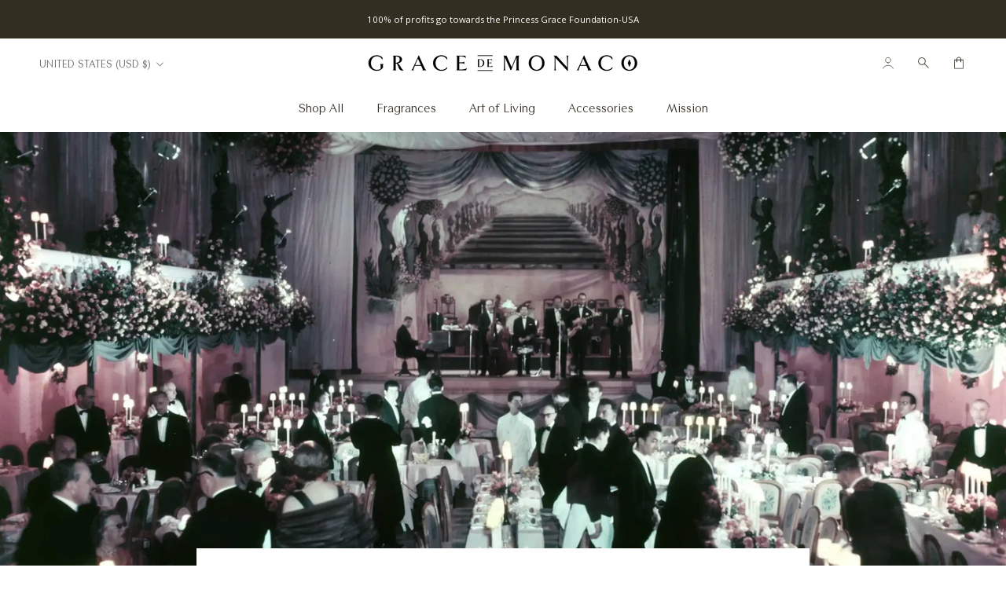

--- FILE ---
content_type: text/html; charset=utf-8
request_url: https://gdmonaco.com/blogs/the-reverie/bal-de-la-rose-a-look-inside-the-rose-ball?_pos=1&_sid=d7b7fcd9d&_ss=r
body_size: 52486
content:















<!doctype html>

<html class="no-js" lang="en">
  <head><script src="//gdmonaco.com/cdn/shop/t/52/assets/libs.min.js?v=26178543184394469741745338336" defer></script>
    <script src="//gdmonaco.com/cdn/shop/t/52/assets/theme.js?v=35214931344978422231745940740" defer></script>
    <script src="//gdmonaco.com/cdn/shop/t/52/assets/custom.js?v=156924391498070419851745338336" defer></script>

    

    <!-- heatmap.com snippet -->
    <script>
      (function() {
        var _heatmap_paq = window._heatmap_paq || [];
        var heatUrl = window.heatUrl = "https://dashboard.heatmap.com/";
        function heatLoader(url, item) {
          if(typeof handleSinglePagedWebsite !== 'undefined' && item == 'prep') return true;
          var s = document.createElement("script"); s.type = "text/javascript";
          s.src = url; s.async = false; s.defer = true; document.head.appendChild(s);
        }
        heatLoader(heatUrl+"preprocessor.min.js?sid=2533", "prep");
        setTimeout(function() {
          if(typeof _heatmap_paq !== "object" || _heatmap_paq.length == 0) {
            _heatmap_paq.push(["setTrackerUrl", heatUrl+"heatmap.php"]);
            heatLoader(heatUrl+"heatmap-light.min.js?sid=2533", "heat");
          }
        }, 1000);
      })();
    </script>
    <!-- End heatmap.com snippet Code -->
    <!-- Google tag (gtag.js) -->
    <script async src="https://www.googletagmanager.com/gtag/js?id=G-FRP0EZ3YW4"></script>
    <script>
      window.dataLayer = window.dataLayer || [];
      function gtag(){dataLayer.push(arguments);}
      gtag('js', new Date());

      gtag('config', 'G-FRP0EZ3YW4');
    </script>

    

    

    <meta charset="utf-8">
    <meta http-equiv="X-UA-Compatible" content="IE=edge,chrome=1">
    <meta
      name="viewport"
      content="width=device-width, initial-scale=1.0, height=device-height, minimum-scale=1.0, maximum-scale=1.0"
    >
    <meta name="theme-color" content="">

    
    <title>
      Bal de la Rose: A Look Inside The Rose Ball
      
      
       &ndash; Grace de Monaco 
    </title><meta name="description" content="Spring in Monaco is a whirlwind of glamorous parties—and the Bal de la Rose (The Rose Ball) is arguably the most opulent of all. The Rose Ball was created by Princess Grace in 1954, and since 1964 all proceeds from the ball have benefitted the Princess Grace Foundation-Monaco."><link rel="canonical" href="https://gdmonaco.com/blogs/the-reverie/bal-de-la-rose-a-look-inside-the-rose-ball"><link rel="shortcut icon" href="//gdmonaco.com/cdn/shop/files/Favicon_Diamond_100x100_e0f4882e-1deb-4baa-84a9-3e262cf09dd2_96x.png?v=1617312114" type="image/png"><meta property="og:type" content="article">
  <meta property="og:title" content="Bal de la Rose: A Look Inside The Rose Ball"><meta property="og:image" content="http://gdmonaco.com/cdn/shop/articles/Bal-de-la-Rose-A-Look-Inside-The-Rose-Ball.jpg?v=1710873799">
    <meta property="og:image:secure_url" content="https://gdmonaco.com/cdn/shop/articles/Bal-de-la-Rose-A-Look-Inside-The-Rose-Ball.jpg?v=1710873799">
    <meta property="og:image:width" content="3592">
    <meta property="og:image:height" content="1854"><meta property="og:description" content="Spring in Monaco is a whirlwind of glamorous parties—and the Bal de la Rose (The Rose Ball) is arguably the most opulent of all. The Rose Ball was created by Princess Grace in 1954, and since 1964 all proceeds from the ball have benefitted the Princess Grace Foundation-Monaco."><meta property="og:url" content="https://gdmonaco.com/blogs/the-reverie/bal-de-la-rose-a-look-inside-the-rose-ball">
<meta property="og:site_name" content="Grace de Monaco "><meta name="twitter:card" content="summary"><meta name="twitter:title" content="Bal de la Rose: A Look Inside The Rose Ball">
  <meta name="twitter:description" content="Spring
 in Monaco is a whirlwind of glamorous parties—and the Bal de la Rose (The Rose Ball) is arguably the most opulent of all."><meta name="twitter:image" content="https://gdmonaco.com/cdn/shop/articles/Bal-de-la-Rose-A-Look-Inside-The-Rose-Ball_600x600_crop_center.jpg?v=1710873799">
    <style>
  @font-face {
  font-family: "Proza Libre";
  font-weight: 500;
  font-style: normal;
  font-display: fallback;
  src: url("//gdmonaco.com/cdn/fonts/proza_libre/prozalibre_n5.769da275b5c2e5f28c2bf0b1166b9e95644c320c.woff2") format("woff2"),
       url("//gdmonaco.com/cdn/fonts/proza_libre/prozalibre_n5.e541836a24e317d3c57a7720b00396b71e15f38a.woff") format("woff");
}

  @font-face {
  font-family: "Open Sans";
  font-weight: 400;
  font-style: normal;
  font-display: fallback;
  src: url("//gdmonaco.com/cdn/fonts/open_sans/opensans_n4.c32e4d4eca5273f6d4ee95ddf54b5bbb75fc9b61.woff2") format("woff2"),
       url("//gdmonaco.com/cdn/fonts/open_sans/opensans_n4.5f3406f8d94162b37bfa232b486ac93ee892406d.woff") format("woff");
}


  @font-face {
  font-family: "Open Sans";
  font-weight: 700;
  font-style: normal;
  font-display: fallback;
  src: url("//gdmonaco.com/cdn/fonts/open_sans/opensans_n7.a9393be1574ea8606c68f4441806b2711d0d13e4.woff2") format("woff2"),
       url("//gdmonaco.com/cdn/fonts/open_sans/opensans_n7.7b8af34a6ebf52beb1a4c1d8c73ad6910ec2e553.woff") format("woff");
}

  @font-face {
  font-family: "Open Sans";
  font-weight: 400;
  font-style: italic;
  font-display: fallback;
  src: url("//gdmonaco.com/cdn/fonts/open_sans/opensans_i4.6f1d45f7a46916cc95c694aab32ecbf7509cbf33.woff2") format("woff2"),
       url("//gdmonaco.com/cdn/fonts/open_sans/opensans_i4.4efaa52d5a57aa9a57c1556cc2b7465d18839daa.woff") format("woff");
}

  @font-face {
  font-family: "Open Sans";
  font-weight: 700;
  font-style: italic;
  font-display: fallback;
  src: url("//gdmonaco.com/cdn/fonts/open_sans/opensans_i7.916ced2e2ce15f7fcd95d196601a15e7b89ee9a4.woff2") format("woff2"),
       url("//gdmonaco.com/cdn/fonts/open_sans/opensans_i7.99a9cff8c86ea65461de497ade3d515a98f8b32a.woff") format("woff");
}


  @font-face {
    font-family: 'contax';
    src: url('https://cdn.shopify.com/s/files/1/0552/1355/5864/files/contax-sans-55-regular.woff2');
  }

  :root {
    --heading-font-family : 'contax', sans-serif;
    --heading-font-weight : 500;
    --heading-font-style  : normal;

    --text-font-family : "Open Sans", sans-serif;
    --text-font-weight : 400;
    --text-font-style  : normal;

    --base-text-font-size   : 16px;
    --default-text-font-size: 14px;--background          : #ffffff;
    --background-rgb      : 255, 255, 255;
    --light-background    : #ffffff;
    --light-background-rgb: 255, 255, 255;
    --heading-color       : #322e21;
    --text-color          : #322e21;
    --text-color-rgb      : 50, 46, 33;
    --text-color-light    : #6a6a6a;
    --text-color-light-rgb: 106, 106, 106;
    --link-color          : #6a6a6a;
    --link-color-rgb      : 106, 106, 106;
    --border-color        : #e0e0de;
    --border-color-rgb    : 224, 224, 222;

    --button-background    : #322e21;
    --button-background-rgb: 50, 46, 33;
    --button-text-color    : #ffffff;

    --header-background       : #ffffff;
    --header-heading-color    : #322e21;
    --header-light-text-color : #6a6a6a;
    --header-border-color     : #e0e0de;

    --footer-background    : #ffffff;
    --footer-text-color    : #6a6a6a;
    --footer-heading-color : #322e21;
    --footer-border-color  : #e9e9e9;

    --navigation-background      : #ffffff;
    --navigation-background-rgb  : 255, 255, 255;
    --navigation-text-color      : #322e21;
    --navigation-text-color-light: rgba(50, 46, 33, 0.5);
    --navigation-border-color    : rgba(50, 46, 33, 0.25);

    --newsletter-popup-background     : #322e21;
    --newsletter-popup-text-color     : #ffffff;
    --newsletter-popup-text-color-rgb : 255, 255, 255;

    --secondary-elements-background       : #322e21;
    --secondary-elements-background-rgb   : 50, 46, 33;
    --secondary-elements-text-color       : #ffffff;
    --secondary-elements-text-color-light : rgba(255, 255, 255, 0.5);
    --secondary-elements-border-color     : rgba(255, 255, 255, 0.25);

    --product-sale-price-color    : #322e21;
    --product-sale-price-color-rgb: 50, 46, 33;
    --product-star-rating: #322e21;

    /* Shopify related variables */
    --payment-terms-background-color: #ffffff;

    /* Products */

    --horizontal-spacing-four-products-per-row: 20px;
        --horizontal-spacing-two-products-per-row : 20px;

    --vertical-spacing-four-products-per-row: 40px;
        --vertical-spacing-two-products-per-row : 50px;

    /* Animation */
    --drawer-transition-timing: cubic-bezier(0.645, 0.045, 0.355, 1);
    --header-base-height: 80px; /* We set a default for browsers that do not support CSS variables */

    /* Cursors */
    --cursor-zoom-in-svg    : url(//gdmonaco.com/cdn/shop/t/52/assets/cursor-zoom-in.svg?v=18180472426922983421745338336);
    --cursor-zoom-in-2x-svg : url(//gdmonaco.com/cdn/shop/t/52/assets/cursor-zoom-in-2x.svg?v=152279229949459212531745338336);
  }
</style>

<script>
  // IE11 does not have support for CSS variables, so we have to polyfill them
  if (!(((window || {}).CSS || {}).supports && window.CSS.supports('(--a: 0)'))) {
    const script = document.createElement('script');
    script.type = 'text/javascript';
    script.src = 'https://cdn.jsdelivr.net/npm/css-vars-ponyfill@2';
    script.onload = function() {
      cssVars({});
    };

    document.getElementsByTagName('head')[0].appendChild(script);
  }
</script>


    
  <script>window.performance && window.performance.mark && window.performance.mark('shopify.content_for_header.start');</script><meta name="facebook-domain-verification" content="6ehdgfuz33spej8tw6a6mbc5lpobvm">
<meta name="facebook-domain-verification" content="b1o81u73rq2ty4mpfhzvrvi85h8m3c">
<meta name="google-site-verification" content="PpozO6FlUSgb6lXqWW2WRX_02ZCt_-f1ShY4iGW96JM">
<meta id="shopify-digital-wallet" name="shopify-digital-wallet" content="/55213555864/digital_wallets/dialog">
<meta name="shopify-checkout-api-token" content="b47b8306ae9101af961e167421a5975e">
<meta id="in-context-paypal-metadata" data-shop-id="55213555864" data-venmo-supported="false" data-environment="production" data-locale="en_US" data-paypal-v4="true" data-currency="USD">
<link rel="alternate" type="application/atom+xml" title="Feed" href="/blogs/the-reverie.atom" />
<link rel="alternate" hreflang="x-default" href="https://gdmonaco.com/blogs/the-reverie/bal-de-la-rose-a-look-inside-the-rose-ball">
<link rel="alternate" hreflang="en-FR" href="https://gdmonaco.com/en-fr/blogs/the-reverie/bal-de-la-rose-a-look-inside-the-rose-ball">
<link rel="alternate" hreflang="en-AU" href="https://gdmonaco.com/en-au/blogs/the-reverie/bal-de-la-rose-a-look-inside-the-rose-ball">
<link rel="alternate" hreflang="en-DE" href="https://gdmonaco.com/en-de/blogs/the-reverie/bal-de-la-rose-a-look-inside-the-rose-ball">
<link rel="alternate" hreflang="en-US" href="https://gdmonaco.com/blogs/the-reverie/bal-de-la-rose-a-look-inside-the-rose-ball">
<script async="async" src="/checkouts/internal/preloads.js?locale=en-US"></script>
<link rel="preconnect" href="https://shop.app" crossorigin="anonymous">
<script async="async" src="https://shop.app/checkouts/internal/preloads.js?locale=en-US&shop_id=55213555864" crossorigin="anonymous"></script>
<script id="apple-pay-shop-capabilities" type="application/json">{"shopId":55213555864,"countryCode":"US","currencyCode":"USD","merchantCapabilities":["supports3DS"],"merchantId":"gid:\/\/shopify\/Shop\/55213555864","merchantName":"Grace de Monaco ","requiredBillingContactFields":["postalAddress","email","phone"],"requiredShippingContactFields":["postalAddress","email","phone"],"shippingType":"shipping","supportedNetworks":["visa","masterCard","amex","discover","elo","jcb"],"total":{"type":"pending","label":"Grace de Monaco ","amount":"1.00"},"shopifyPaymentsEnabled":true,"supportsSubscriptions":true}</script>
<script id="shopify-features" type="application/json">{"accessToken":"b47b8306ae9101af961e167421a5975e","betas":["rich-media-storefront-analytics"],"domain":"gdmonaco.com","predictiveSearch":true,"shopId":55213555864,"locale":"en"}</script>
<script>var Shopify = Shopify || {};
Shopify.shop = "grace-de-monaco.myshopify.com";
Shopify.locale = "en";
Shopify.currency = {"active":"USD","rate":"1.0"};
Shopify.country = "US";
Shopify.theme = {"name":"GdM [Dev-Asim]","id":145949786264,"schema_name":"Prestige","schema_version":"5.7.0","theme_store_id":855,"role":"main"};
Shopify.theme.handle = "null";
Shopify.theme.style = {"id":null,"handle":null};
Shopify.cdnHost = "gdmonaco.com/cdn";
Shopify.routes = Shopify.routes || {};
Shopify.routes.root = "/";</script>
<script type="module">!function(o){(o.Shopify=o.Shopify||{}).modules=!0}(window);</script>
<script>!function(o){function n(){var o=[];function n(){o.push(Array.prototype.slice.apply(arguments))}return n.q=o,n}var t=o.Shopify=o.Shopify||{};t.loadFeatures=n(),t.autoloadFeatures=n()}(window);</script>
<script>
  window.ShopifyPay = window.ShopifyPay || {};
  window.ShopifyPay.apiHost = "shop.app\/pay";
  window.ShopifyPay.redirectState = null;
</script>
<script id="shop-js-analytics" type="application/json">{"pageType":"article"}</script>
<script defer="defer" async type="module" src="//gdmonaco.com/cdn/shopifycloud/shop-js/modules/v2/client.init-shop-cart-sync_BT-GjEfc.en.esm.js"></script>
<script defer="defer" async type="module" src="//gdmonaco.com/cdn/shopifycloud/shop-js/modules/v2/chunk.common_D58fp_Oc.esm.js"></script>
<script defer="defer" async type="module" src="//gdmonaco.com/cdn/shopifycloud/shop-js/modules/v2/chunk.modal_xMitdFEc.esm.js"></script>
<script type="module">
  await import("//gdmonaco.com/cdn/shopifycloud/shop-js/modules/v2/client.init-shop-cart-sync_BT-GjEfc.en.esm.js");
await import("//gdmonaco.com/cdn/shopifycloud/shop-js/modules/v2/chunk.common_D58fp_Oc.esm.js");
await import("//gdmonaco.com/cdn/shopifycloud/shop-js/modules/v2/chunk.modal_xMitdFEc.esm.js");

  window.Shopify.SignInWithShop?.initShopCartSync?.({"fedCMEnabled":true,"windoidEnabled":true});

</script>
<script>
  window.Shopify = window.Shopify || {};
  if (!window.Shopify.featureAssets) window.Shopify.featureAssets = {};
  window.Shopify.featureAssets['shop-js'] = {"shop-cart-sync":["modules/v2/client.shop-cart-sync_DZOKe7Ll.en.esm.js","modules/v2/chunk.common_D58fp_Oc.esm.js","modules/v2/chunk.modal_xMitdFEc.esm.js"],"init-fed-cm":["modules/v2/client.init-fed-cm_B6oLuCjv.en.esm.js","modules/v2/chunk.common_D58fp_Oc.esm.js","modules/v2/chunk.modal_xMitdFEc.esm.js"],"shop-cash-offers":["modules/v2/client.shop-cash-offers_D2sdYoxE.en.esm.js","modules/v2/chunk.common_D58fp_Oc.esm.js","modules/v2/chunk.modal_xMitdFEc.esm.js"],"shop-login-button":["modules/v2/client.shop-login-button_QeVjl5Y3.en.esm.js","modules/v2/chunk.common_D58fp_Oc.esm.js","modules/v2/chunk.modal_xMitdFEc.esm.js"],"pay-button":["modules/v2/client.pay-button_DXTOsIq6.en.esm.js","modules/v2/chunk.common_D58fp_Oc.esm.js","modules/v2/chunk.modal_xMitdFEc.esm.js"],"shop-button":["modules/v2/client.shop-button_DQZHx9pm.en.esm.js","modules/v2/chunk.common_D58fp_Oc.esm.js","modules/v2/chunk.modal_xMitdFEc.esm.js"],"avatar":["modules/v2/client.avatar_BTnouDA3.en.esm.js"],"init-windoid":["modules/v2/client.init-windoid_CR1B-cfM.en.esm.js","modules/v2/chunk.common_D58fp_Oc.esm.js","modules/v2/chunk.modal_xMitdFEc.esm.js"],"init-shop-for-new-customer-accounts":["modules/v2/client.init-shop-for-new-customer-accounts_C_vY_xzh.en.esm.js","modules/v2/client.shop-login-button_QeVjl5Y3.en.esm.js","modules/v2/chunk.common_D58fp_Oc.esm.js","modules/v2/chunk.modal_xMitdFEc.esm.js"],"init-shop-email-lookup-coordinator":["modules/v2/client.init-shop-email-lookup-coordinator_BI7n9ZSv.en.esm.js","modules/v2/chunk.common_D58fp_Oc.esm.js","modules/v2/chunk.modal_xMitdFEc.esm.js"],"init-shop-cart-sync":["modules/v2/client.init-shop-cart-sync_BT-GjEfc.en.esm.js","modules/v2/chunk.common_D58fp_Oc.esm.js","modules/v2/chunk.modal_xMitdFEc.esm.js"],"shop-toast-manager":["modules/v2/client.shop-toast-manager_DiYdP3xc.en.esm.js","modules/v2/chunk.common_D58fp_Oc.esm.js","modules/v2/chunk.modal_xMitdFEc.esm.js"],"init-customer-accounts":["modules/v2/client.init-customer-accounts_D9ZNqS-Q.en.esm.js","modules/v2/client.shop-login-button_QeVjl5Y3.en.esm.js","modules/v2/chunk.common_D58fp_Oc.esm.js","modules/v2/chunk.modal_xMitdFEc.esm.js"],"init-customer-accounts-sign-up":["modules/v2/client.init-customer-accounts-sign-up_iGw4briv.en.esm.js","modules/v2/client.shop-login-button_QeVjl5Y3.en.esm.js","modules/v2/chunk.common_D58fp_Oc.esm.js","modules/v2/chunk.modal_xMitdFEc.esm.js"],"shop-follow-button":["modules/v2/client.shop-follow-button_CqMgW2wH.en.esm.js","modules/v2/chunk.common_D58fp_Oc.esm.js","modules/v2/chunk.modal_xMitdFEc.esm.js"],"checkout-modal":["modules/v2/client.checkout-modal_xHeaAweL.en.esm.js","modules/v2/chunk.common_D58fp_Oc.esm.js","modules/v2/chunk.modal_xMitdFEc.esm.js"],"shop-login":["modules/v2/client.shop-login_D91U-Q7h.en.esm.js","modules/v2/chunk.common_D58fp_Oc.esm.js","modules/v2/chunk.modal_xMitdFEc.esm.js"],"lead-capture":["modules/v2/client.lead-capture_BJmE1dJe.en.esm.js","modules/v2/chunk.common_D58fp_Oc.esm.js","modules/v2/chunk.modal_xMitdFEc.esm.js"],"payment-terms":["modules/v2/client.payment-terms_Ci9AEqFq.en.esm.js","modules/v2/chunk.common_D58fp_Oc.esm.js","modules/v2/chunk.modal_xMitdFEc.esm.js"]};
</script>
<script>(function() {
  var isLoaded = false;
  function asyncLoad() {
    if (isLoaded) return;
    isLoaded = true;
    var urls = ["https:\/\/plugins-media.makeupar.com\/smb\/sdk.js?shop=grace-de-monaco.myshopify.com","\/\/cdn.shopify.com\/proxy\/19642c39d920485c48c921110471bfd56c9c854598dac77e66730113173091bb\/apps.bazaarvoice.com\/deployments\/gracedemonaco\/main_site\/production\/en_US\/bv.js?shop=grace-de-monaco.myshopify.com\u0026sp-cache-control=cHVibGljLCBtYXgtYWdlPTkwMA","https:\/\/cdn.shopify.com\/s\/files\/1\/0552\/1355\/5864\/t\/43\/assets\/affirmShopify.js?v=1726583738\u0026shop=grace-de-monaco.myshopify.com","https:\/\/light.spicegems.org\/0\/js\/scripttags\/grace-de-monaco\/country_redirect_fa78ed9f8a546e5f438856b21820fe7d.min.js?v=19\u0026shop=grace-de-monaco.myshopify.com","https:\/\/na.shgcdn3.com\/pixel-collector.js?shop=grace-de-monaco.myshopify.com","https:\/\/app.octaneai.com\/xuivg5gegqld5dz3\/shopify.js?x=QgWKvPJhcLC9fk4l\u0026shop=grace-de-monaco.myshopify.com"];
    for (var i = 0; i < urls.length; i++) {
      var s = document.createElement('script');
      s.type = 'text/javascript';
      s.async = true;
      s.src = urls[i];
      var x = document.getElementsByTagName('script')[0];
      x.parentNode.insertBefore(s, x);
    }
  };
  if(window.attachEvent) {
    window.attachEvent('onload', asyncLoad);
  } else {
    window.addEventListener('load', asyncLoad, false);
  }
})();</script>
<script id="__st">var __st={"a":55213555864,"offset":-18000,"reqid":"cf084e20-dcea-44bc-8ec1-74c77d142f12-1769158982","pageurl":"gdmonaco.com\/blogs\/the-reverie\/bal-de-la-rose-a-look-inside-the-rose-ball?_pos=1\u0026_sid=d7b7fcd9d\u0026_ss=r","s":"articles-696956813464","u":"e0f99f93d283","p":"article","rtyp":"article","rid":696956813464};</script>
<script>window.ShopifyPaypalV4VisibilityTracking = true;</script>
<script id="captcha-bootstrap">!function(){'use strict';const t='contact',e='account',n='new_comment',o=[[t,t],['blogs',n],['comments',n],[t,'customer']],c=[[e,'customer_login'],[e,'guest_login'],[e,'recover_customer_password'],[e,'create_customer']],r=t=>t.map((([t,e])=>`form[action*='/${t}']:not([data-nocaptcha='true']) input[name='form_type'][value='${e}']`)).join(','),a=t=>()=>t?[...document.querySelectorAll(t)].map((t=>t.form)):[];function s(){const t=[...o],e=r(t);return a(e)}const i='password',u='form_key',d=['recaptcha-v3-token','g-recaptcha-response','h-captcha-response',i],f=()=>{try{return window.sessionStorage}catch{return}},m='__shopify_v',_=t=>t.elements[u];function p(t,e,n=!1){try{const o=window.sessionStorage,c=JSON.parse(o.getItem(e)),{data:r}=function(t){const{data:e,action:n}=t;return t[m]||n?{data:e,action:n}:{data:t,action:n}}(c);for(const[e,n]of Object.entries(r))t.elements[e]&&(t.elements[e].value=n);n&&o.removeItem(e)}catch(o){console.error('form repopulation failed',{error:o})}}const l='form_type',E='cptcha';function T(t){t.dataset[E]=!0}const w=window,h=w.document,L='Shopify',v='ce_forms',y='captcha';let A=!1;((t,e)=>{const n=(g='f06e6c50-85a8-45c8-87d0-21a2b65856fe',I='https://cdn.shopify.com/shopifycloud/storefront-forms-hcaptcha/ce_storefront_forms_captcha_hcaptcha.v1.5.2.iife.js',D={infoText:'Protected by hCaptcha',privacyText:'Privacy',termsText:'Terms'},(t,e,n)=>{const o=w[L][v],c=o.bindForm;if(c)return c(t,g,e,D).then(n);var r;o.q.push([[t,g,e,D],n]),r=I,A||(h.body.append(Object.assign(h.createElement('script'),{id:'captcha-provider',async:!0,src:r})),A=!0)});var g,I,D;w[L]=w[L]||{},w[L][v]=w[L][v]||{},w[L][v].q=[],w[L][y]=w[L][y]||{},w[L][y].protect=function(t,e){n(t,void 0,e),T(t)},Object.freeze(w[L][y]),function(t,e,n,w,h,L){const[v,y,A,g]=function(t,e,n){const i=e?o:[],u=t?c:[],d=[...i,...u],f=r(d),m=r(i),_=r(d.filter((([t,e])=>n.includes(e))));return[a(f),a(m),a(_),s()]}(w,h,L),I=t=>{const e=t.target;return e instanceof HTMLFormElement?e:e&&e.form},D=t=>v().includes(t);t.addEventListener('submit',(t=>{const e=I(t);if(!e)return;const n=D(e)&&!e.dataset.hcaptchaBound&&!e.dataset.recaptchaBound,o=_(e),c=g().includes(e)&&(!o||!o.value);(n||c)&&t.preventDefault(),c&&!n&&(function(t){try{if(!f())return;!function(t){const e=f();if(!e)return;const n=_(t);if(!n)return;const o=n.value;o&&e.removeItem(o)}(t);const e=Array.from(Array(32),(()=>Math.random().toString(36)[2])).join('');!function(t,e){_(t)||t.append(Object.assign(document.createElement('input'),{type:'hidden',name:u})),t.elements[u].value=e}(t,e),function(t,e){const n=f();if(!n)return;const o=[...t.querySelectorAll(`input[type='${i}']`)].map((({name:t})=>t)),c=[...d,...o],r={};for(const[a,s]of new FormData(t).entries())c.includes(a)||(r[a]=s);n.setItem(e,JSON.stringify({[m]:1,action:t.action,data:r}))}(t,e)}catch(e){console.error('failed to persist form',e)}}(e),e.submit())}));const S=(t,e)=>{t&&!t.dataset[E]&&(n(t,e.some((e=>e===t))),T(t))};for(const o of['focusin','change'])t.addEventListener(o,(t=>{const e=I(t);D(e)&&S(e,y())}));const B=e.get('form_key'),M=e.get(l),P=B&&M;t.addEventListener('DOMContentLoaded',(()=>{const t=y();if(P)for(const e of t)e.elements[l].value===M&&p(e,B);[...new Set([...A(),...v().filter((t=>'true'===t.dataset.shopifyCaptcha))])].forEach((e=>S(e,t)))}))}(h,new URLSearchParams(w.location.search),n,t,e,['guest_login'])})(!0,!0)}();</script>
<script integrity="sha256-4kQ18oKyAcykRKYeNunJcIwy7WH5gtpwJnB7kiuLZ1E=" data-source-attribution="shopify.loadfeatures" defer="defer" src="//gdmonaco.com/cdn/shopifycloud/storefront/assets/storefront/load_feature-a0a9edcb.js" crossorigin="anonymous"></script>
<script crossorigin="anonymous" defer="defer" src="//gdmonaco.com/cdn/shopifycloud/storefront/assets/shopify_pay/storefront-65b4c6d7.js?v=20250812"></script>
<script data-source-attribution="shopify.dynamic_checkout.dynamic.init">var Shopify=Shopify||{};Shopify.PaymentButton=Shopify.PaymentButton||{isStorefrontPortableWallets:!0,init:function(){window.Shopify.PaymentButton.init=function(){};var t=document.createElement("script");t.src="https://gdmonaco.com/cdn/shopifycloud/portable-wallets/latest/portable-wallets.en.js",t.type="module",document.head.appendChild(t)}};
</script>
<script data-source-attribution="shopify.dynamic_checkout.buyer_consent">
  function portableWalletsHideBuyerConsent(e){var t=document.getElementById("shopify-buyer-consent"),n=document.getElementById("shopify-subscription-policy-button");t&&n&&(t.classList.add("hidden"),t.setAttribute("aria-hidden","true"),n.removeEventListener("click",e))}function portableWalletsShowBuyerConsent(e){var t=document.getElementById("shopify-buyer-consent"),n=document.getElementById("shopify-subscription-policy-button");t&&n&&(t.classList.remove("hidden"),t.removeAttribute("aria-hidden"),n.addEventListener("click",e))}window.Shopify?.PaymentButton&&(window.Shopify.PaymentButton.hideBuyerConsent=portableWalletsHideBuyerConsent,window.Shopify.PaymentButton.showBuyerConsent=portableWalletsShowBuyerConsent);
</script>
<script data-source-attribution="shopify.dynamic_checkout.cart.bootstrap">document.addEventListener("DOMContentLoaded",(function(){function t(){return document.querySelector("shopify-accelerated-checkout-cart, shopify-accelerated-checkout")}if(t())Shopify.PaymentButton.init();else{new MutationObserver((function(e,n){t()&&(Shopify.PaymentButton.init(),n.disconnect())})).observe(document.body,{childList:!0,subtree:!0})}}));
</script>
<link id="shopify-accelerated-checkout-styles" rel="stylesheet" media="screen" href="https://gdmonaco.com/cdn/shopifycloud/portable-wallets/latest/accelerated-checkout-backwards-compat.css" crossorigin="anonymous">
<style id="shopify-accelerated-checkout-cart">
        #shopify-buyer-consent {
  margin-top: 1em;
  display: inline-block;
  width: 100%;
}

#shopify-buyer-consent.hidden {
  display: none;
}

#shopify-subscription-policy-button {
  background: none;
  border: none;
  padding: 0;
  text-decoration: underline;
  font-size: inherit;
  cursor: pointer;
}

#shopify-subscription-policy-button::before {
  box-shadow: none;
}

      </style>

<script>window.performance && window.performance.mark && window.performance.mark('shopify.content_for_header.end');</script>
  





  <script type="text/javascript">
    
      window.__shgMoneyFormat = window.__shgMoneyFormat || {"AED":{"currency":"AED","currency_symbol":"د.إ","currency_symbol_location":"left","decimal_places":2,"decimal_separator":".","thousands_separator":","},"AUD":{"currency":"AUD","currency_symbol":"$","currency_symbol_location":"left","decimal_places":2,"decimal_separator":".","thousands_separator":","},"CAD":{"currency":"CAD","currency_symbol":"$","currency_symbol_location":"left","decimal_places":2,"decimal_separator":".","thousands_separator":","},"CHF":{"currency":"CHF","currency_symbol":"CHF","currency_symbol_location":"left","decimal_places":2,"decimal_separator":".","thousands_separator":","},"CNY":{"currency":"CNY","currency_symbol":"¥","currency_symbol_location":"left","decimal_places":2,"decimal_separator":".","thousands_separator":","},"CZK":{"currency":"CZK","currency_symbol":"Kč","currency_symbol_location":"left","decimal_places":2,"decimal_separator":".","thousands_separator":","},"DKK":{"currency":"DKK","currency_symbol":"kr.","currency_symbol_location":"left","decimal_places":2,"decimal_separator":".","thousands_separator":","},"EUR":{"currency":"EUR","currency_symbol":"€","currency_symbol_location":"left","decimal_places":2,"decimal_separator":".","thousands_separator":","},"GBP":{"currency":"GBP","currency_symbol":"£","currency_symbol_location":"left","decimal_places":2,"decimal_separator":".","thousands_separator":","},"HUF":{"currency":"HUF","currency_symbol":"Ft","currency_symbol_location":"left","decimal_places":2,"decimal_separator":".","thousands_separator":","},"KZT":{"currency":"KZT","currency_symbol":"₸","currency_symbol_location":"left","decimal_places":2,"decimal_separator":".","thousands_separator":","},"PLN":{"currency":"PLN","currency_symbol":"zł","currency_symbol_location":"left","decimal_places":2,"decimal_separator":".","thousands_separator":","},"RON":{"currency":"RON","currency_symbol":"Lei","currency_symbol_location":"left","decimal_places":2,"decimal_separator":".","thousands_separator":","},"SAR":{"currency":"SAR","currency_symbol":"ر.س","currency_symbol_location":"left","decimal_places":2,"decimal_separator":".","thousands_separator":","},"SEK":{"currency":"SEK","currency_symbol":"kr","currency_symbol_location":"left","decimal_places":2,"decimal_separator":".","thousands_separator":","},"SGD":{"currency":"SGD","currency_symbol":"$","currency_symbol_location":"left","decimal_places":2,"decimal_separator":".","thousands_separator":","},"THB":{"currency":"THB","currency_symbol":"฿","currency_symbol_location":"left","decimal_places":2,"decimal_separator":".","thousands_separator":","},"USD":{"currency":"USD","currency_symbol":"$","currency_symbol_location":"left","decimal_places":2,"decimal_separator":".","thousands_separator":","}};
    
    window.__shgCurrentCurrencyCode = window.__shgCurrentCurrencyCode || {
      currency: "USD",
      currency_symbol: "$",
      decimal_separator: ".",
      thousands_separator: ",",
      decimal_places: 2,
      currency_symbol_location: "left"
    };
  </script>




    <link rel="stylesheet" href="//gdmonaco.com/cdn/shop/t/52/assets/theme.css?v=51537897516749287801745508212">
    <link href="//gdmonaco.com/cdn/shop/t/52/assets/custom.css?v=178148945209556024571746545887" rel="stylesheet" type="text/css" media="all" />
    <link href="//gdmonaco.com/cdn/shop/t/52/assets/general.css?v=46204370316760917671746543035" rel="stylesheet" type="text/css" media="all" />

    <script>// This allows to expose several variables to the global scope, to be used in scripts
      window.theme = {
        pageType: "article",
        moneyFormat: "\u003cspan class=money\u003e${{amount}} USD\u003c\/span\u003e",
        moneyWithCurrencyFormat: "\u003cspan class=money\u003e${{amount}} USD\u003c\/span\u003e",
        currencyCodeEnabled: false,
        productImageSize: "tall",
        searchMode: "product,article,page",
        showPageTransition: false,
        showElementStaggering: false,
        showImageZooming: true
      };

      window.routes = {
        rootUrl: "\/",
        rootUrlWithoutSlash: '',
        cartUrl: "\/cart",
        cartAddUrl: "\/cart\/add",
        cartChangeUrl: "\/cart\/change",
        searchUrl: "\/search",
        productRecommendationsUrl: "\/recommendations\/products"
      };

      window.languages = {
        cartAddNote: "Add Order Note",
        cartEditNote: "Edit Order Note",
        productImageLoadingError: "This image could not be loaded. Please try to reload the page.",
        productFormAddToCart: "Add to cart",
        productFormUnavailable: "Unavailable",
        productFormSoldOut: "Coming Soon",
        shippingEstimatorOneResult: "1 option available:",
        shippingEstimatorMoreResults: "{{count}} options available:",
        shippingEstimatorNoResults: "No shipping could be found"
      };

      window.lazySizesConfig = {
        loadHidden: false,
        hFac: 0.5,
        expFactor: 2,
        ricTimeout: 150,
        lazyClass: 'Image--lazyLoad',
        loadingClass: 'Image--lazyLoading',
        loadedClass: 'Image--lazyLoaded'
      };

      document.documentElement.className = document.documentElement.className.replace('no-js', 'js');
      document.documentElement.style.setProperty('--window-height', window.innerHeight + 'px');

      // We do a quick detection of some features (we could use Modernizr but for so little...)
      (function() {
        document.documentElement.className += ((window.CSS && window.CSS.supports('(position: sticky) or (position: -webkit-sticky)')) ? ' supports-sticky' : ' no-supports-sticky');
        document.documentElement.className += (window.matchMedia('(-moz-touch-enabled: 1), (hover: none)')).matches ? ' no-supports-hover' : ' supports-hover';
      }());

      
    </script>

    <script src="//gdmonaco.com/cdn/shop/t/52/assets/lazysizes.min.js?v=174358363404432586981745338336" async></script>

    <script>
      (function () {
        window.onpageshow = function() {
          if (window.theme.showPageTransition) {
            var pageTransition = document.querySelector('.PageTransition');

            if (pageTransition) {
              pageTransition.style.visibility = 'visible';
              pageTransition.style.opacity = '0';
            }
          }

          // When the page is loaded from the cache, we have to reload the cart content
          document.documentElement.dispatchEvent(new CustomEvent('cart:refresh', {
            bubbles: true
          }));
        };
      })();
    </script>

    
  <script type="application/ld+json">
  {
    "@context": "http://schema.org",
    "@type": "BlogPosting",
    "mainEntityOfPage": "/blogs/the-reverie/bal-de-la-rose-a-look-inside-the-rose-ball",
    "articleSection": "The Reverie by Grace de Monaco",
    "keywords": "Lifestyle",
    "headline": "Bal de la Rose: A Look Inside The Rose Ball",
    "description": "Spring\n in Monaco is a whirlwind of glamorous parties—and the Bal de la Rose (The Rose Ball) is arguably the most opulent of all.",
    "dateCreated": "2024-03-19T11:12:49",
    "datePublished": "2024-03-20T21:00:01",
    "dateModified": "2024-03-20T21:00:01",
    "image": {
      "@type": "ImageObject",
      "url": "https://gdmonaco.com/cdn/shop/articles/Bal-de-la-Rose-A-Look-Inside-The-Rose-Ball_1024x.jpg?v=1710873799",
      "image": "https://gdmonaco.com/cdn/shop/articles/Bal-de-la-Rose-A-Look-Inside-The-Rose-Ball_1024x.jpg?v=1710873799",
      "name": "Bal de la Rose: A Look Inside The Rose Ball",
      "width": "1024",
      "height": "1024"
    },
    "author": {
      "@type": "Person",
      "name": " ",
      "givenName": null,
      "familyName": null
    },
    "publisher": {
      "@type": "Organization",
      "name": "Grace de Monaco "
    },
    "commentCount": 0,
    "comment": []
  }
  </script>



  <script type="application/ld+json">
  {
    "@context": "http://schema.org",
    "@type": "BreadcrumbList",
  "itemListElement": [{
      "@type": "ListItem",
      "position": 1,
      "name": "Home",
      "item": "https://gdmonaco.com"
    },{
          "@type": "ListItem",
          "position": 2,
          "name": "The Reverie by Grace de Monaco",
          "item": "https://gdmonaco.com/blogs/the-reverie"
        }, {
          "@type": "ListItem",
          "position": 3,
          "name": "The Reverie by Grace de Monaco",
          "item": "https://gdmonaco.com/blogs/the-reverie/bal-de-la-rose-a-look-inside-the-rose-ball"
        }]
  }
  </script>


    

<script type="text/javascript">
  
    window.SHG_CUSTOMER = null;
  
</script>








    
            <!-- giftbox-script -->
            <script src="//gdmonaco.com/cdn/shop/t/52/assets/giftbox-config.js?v=111603181540343972631745338336" type="text/javascript"></script>
            <!-- / giftbox-script -->
            
  <!-- BEGIN app block: shopify://apps/minmaxify-order-limits/blocks/app-embed-block/3acfba32-89f3-4377-ae20-cbb9abc48475 --><script type="text/javascript" src="https://limits.minmaxify.com/grace-de-monaco.myshopify.com?v=91b&r=20220811191115"></script>

<!-- END app block --><!-- BEGIN app block: shopify://apps/eg-auto-add-to-cart/blocks/app-embed/0f7d4f74-1e89-4820-aec4-6564d7e535d2 -->










  
    <script
      async
      type="text/javascript"
      src="https://cdn.506.io/eg/script.js?shop=grace-de-monaco.myshopify.com&v=7"
    ></script>
  



  <meta id="easygift-shop" itemid="c2hvcF8kXzE3NjkxNTg5ODI=" content="{&quot;isInstalled&quot;:true,&quot;installedOn&quot;:&quot;2024-04-19T23:09:24.139Z&quot;,&quot;appVersion&quot;:&quot;3.0&quot;,&quot;subscriptionName&quot;:&quot;Unlimited&quot;,&quot;cartAnalytics&quot;:true,&quot;freeTrialEndsOn&quot;:null,&quot;settings&quot;:{&quot;reminderBannerStyle&quot;:{&quot;position&quot;:{&quot;horizontal&quot;:&quot;right&quot;,&quot;vertical&quot;:&quot;bottom&quot;},&quot;closingMode&quot;:&quot;doNotAutoClose&quot;,&quot;cssStyles&quot;:&quot;&quot;,&quot;displayAfter&quot;:5,&quot;headerText&quot;:&quot;&quot;,&quot;imageUrl&quot;:null,&quot;primaryColor&quot;:&quot;#000000&quot;,&quot;reshowBannerAfter&quot;:&quot;everyNewSession&quot;,&quot;selfcloseAfter&quot;:5,&quot;showImage&quot;:false,&quot;subHeaderText&quot;:&quot;&quot;},&quot;addedItemIdentifier&quot;:&quot;_Gifted&quot;,&quot;ignoreOtherAppLineItems&quot;:null,&quot;customVariantsInfoLifetimeMins&quot;:1440,&quot;redirectPath&quot;:null,&quot;ignoreNonStandardCartRequests&quot;:false,&quot;bannerStyle&quot;:{&quot;position&quot;:{&quot;horizontal&quot;:&quot;right&quot;,&quot;vertical&quot;:&quot;bottom&quot;},&quot;cssStyles&quot;:null,&quot;primaryColor&quot;:&quot;#000000&quot;},&quot;themePresetId&quot;:null,&quot;notificationStyle&quot;:{&quot;position&quot;:{&quot;horizontal&quot;:null,&quot;vertical&quot;:null},&quot;cssStyles&quot;:null,&quot;duration&quot;:null,&quot;hasCustomizations&quot;:false,&quot;primaryColor&quot;:null},&quot;fetchCartData&quot;:false,&quot;useLocalStorage&quot;:{&quot;enabled&quot;:false,&quot;expiryMinutes&quot;:null},&quot;popupStyle&quot;:{&quot;closeModalOutsideClick&quot;:true,&quot;addButtonText&quot;:null,&quot;cssStyles&quot;:null,&quot;dismissButtonText&quot;:null,&quot;hasCustomizations&quot;:false,&quot;imageUrl&quot;:null,&quot;outOfStockButtonText&quot;:null,&quot;primaryColor&quot;:null,&quot;secondaryColor&quot;:null,&quot;showProductLink&quot;:false,&quot;subscriptionLabel&quot;:&quot;Subscription Plan&quot;},&quot;refreshAfterBannerClick&quot;:false,&quot;disableReapplyRules&quot;:false,&quot;disableReloadOnFailedAddition&quot;:false,&quot;autoReloadCartPage&quot;:false,&quot;ajaxRedirectPath&quot;:null,&quot;allowSimultaneousRequests&quot;:false,&quot;applyRulesOnCheckout&quot;:false,&quot;enableCartCtrlOverrides&quot;:true,&quot;scriptSettings&quot;:{&quot;branding&quot;:{&quot;show&quot;:false,&quot;removalRequestSent&quot;:null},&quot;productPageRedirection&quot;:{&quot;enabled&quot;:false,&quot;products&quot;:[],&quot;redirectionURL&quot;:&quot;\/&quot;},&quot;debugging&quot;:{&quot;enabled&quot;:false,&quot;enabledOn&quot;:null,&quot;stringifyObj&quot;:false},&quot;customCSS&quot;:null,&quot;delayUpdates&quot;:2000,&quot;decodePayload&quot;:false,&quot;hideAlertsOnFrontend&quot;:false,&quot;removeEGPropertyFromSplitActionLineItems&quot;:false,&quot;fetchProductInfoFromSavedDomain&quot;:false,&quot;enableBuyNowInterceptions&quot;:false,&quot;removeProductsAddedFromExpiredRules&quot;:false,&quot;useFinalPrice&quot;:false,&quot;hideGiftedPropertyText&quot;:false,&quot;fetchCartDataBeforeRequest&quot;:false}},&quot;translations&quot;:null,&quot;defaultLocale&quot;:&quot;en&quot;,&quot;shopDomain&quot;:&quot;gdmonaco.com&quot;}">


<script defer>
  (async function() {
    try {

      const blockVersion = "v3"
      if (blockVersion != "v3") {
        return
      }

      let metaErrorFlag = false;
      if (metaErrorFlag) {
        return
      }

      // Parse metafields as JSON
      const metafields = {"easygift-rule-6622ffb3afcb526293e0d086":{"schedule":{"enabled":false,"starts":null,"ends":null},"trigger":{"productTags":{"targets":[],"collectionInfo":null,"sellingPlan":null},"type":"productsInclude","minCartValue":null,"hasUpperCartValue":false,"upperCartValue":null,"products":[{"name":"Ombre Sereine Eau de Parfum - Default Title","variantId":42708263305368,"variantGid":"gid:\/\/shopify\/ProductVariant\/42708263305368","productGid":"gid:\/\/shopify\/Product\/7651092693144","handle":"ombre-sereine-eau-de-parfum","sellingPlans":[],"alerts":[],"_id":"663011da3b5bea83c7922bcc"}],"collections":[],"condition":"quantity","conditionMin":1,"conditionMax":null,"collectionSellingPlanType":null},"action":{"notification":{"enabled":false,"headerText":null,"subHeaderText":null,"showImage":false,"imageUrl":""},"discount":{"easygiftAppDiscount":false,"type":null,"id":null,"title":null,"createdByEasyGift":false,"code":null,"issue":null,"discountType":null,"value":null},"popupOptions":{"showVariantsSeparately":false,"headline":null,"subHeadline":null,"showItemsPrice":false,"popupDismissable":false,"subscriptionLabel":"Subscription Plan","imageUrl":null,"persistPopup":false,"rewardQuantity":1,"showDiscountedPrice":false,"hideOOSItems":false},"banner":{"redirectLink":null,"enabled":false,"headerText":null,"subHeaderText":null,"showImage":false,"imageUrl":null,"displayAfter":"5","closingMode":"doNotAutoClose","selfcloseAfter":"5","reshowBannerAfter":"everyNewSession"},"type":"addAutomatically","products":[{"name":"Ombre Sereine Sample - Default Title","variantId":"44086641721496","variantGid":"gid:\/\/shopify\/ProductVariant\/44086641721496","productGid":"gid:\/\/shopify\/Product\/8101561958552","quantity":1,"handle":"ombre-sereine-sample","price":"0.00"}],"limit":1,"preventProductRemoval":true,"addAvailableProducts":false},"targeting":{"link":{"destination":null,"data":null,"cookieLifetime":14},"additionalCriteria":{"geo":{"include":[],"exclude":[]},"hasOrderCountMax":false,"orderCountMax":null,"hasTotalSpentMax":null,"totalSpentMax":null,"type":null,"customerTags":[],"customerTagsExcluded":[],"customerId":[],"orderCount":null,"totalSpent":null},"type":"all"},"settings":{"worksInReverse":true,"runsOncePerSession":false,"preventAddedItemPurchase":true,"showReminderBanner":false},"translations":null,"_id":"6622ffb3afcb526293e0d086","name":"TBYB-AutoAdd-OmbreSample","store":"6622f99cc8452b31e7dbe0c2","shop":"grace-de-monaco","active":true,"createdAt":"2024-04-19T23:35:15.372Z","updatedAt":"2024-06-26T20:05:50.642Z","__v":0},"easygift-rule-6630109a75f0da7cf5dc7c1f":{"schedule":{"enabled":false,"starts":null,"ends":null},"trigger":{"productTags":{"targets":[],"collectionInfo":null,"sellingPlan":null},"type":"productsInclude","minCartValue":null,"hasUpperCartValue":false,"upperCartValue":null,"products":[{"name":"Danse Étoilée Eau de Parfum - Default Title","variantId":41835806556312,"variantGid":"gid:\/\/shopify\/ProductVariant\/41835806556312","productGid":"gid:\/\/shopify\/Product\/7317333377176","handle":"danse-etoilee-eau-de-parfum","sellingPlans":[{"id":"3051454616","name":"Try Before You Buy for 7 days"}],"alerts":[],"_id":"6630109a75f0da7cf5dc7c20"}],"collections":[],"condition":"quantity","conditionMin":1,"conditionMax":1,"collectionSellingPlanType":null},"action":{"notification":{"enabled":false,"headerText":null,"subHeaderText":null,"showImage":false,"imageUrl":""},"discount":{"easygiftAppDiscount":false,"type":null,"id":null,"title":null,"createdByEasyGift":false,"code":null,"issue":null,"discountType":null,"value":null},"popupOptions":{"showVariantsSeparately":false,"headline":null,"subHeadline":null,"showItemsPrice":false,"popupDismissable":false,"subscriptionLabel":"Subscription Plan","imageUrl":null,"persistPopup":false,"rewardQuantity":1,"showDiscountedPrice":false,"hideOOSItems":false},"banner":{"redirectLink":null,"enabled":false,"headerText":null,"subHeaderText":null,"showImage":false,"imageUrl":null,"displayAfter":"5","closingMode":"doNotAutoClose","selfcloseAfter":"5","reshowBannerAfter":"everyNewSession"},"type":"addAutomatically","products":[{"name":"Danse Étoilée Sample - Default Title","variantId":"44086621601944","variantGid":"gid:\/\/shopify\/ProductVariant\/44086621601944","productGid":"gid:\/\/shopify\/Product\/8101557928088","quantity":1,"handle":"danse-etoilee-sample","price":"0.00"}],"limit":1,"preventProductRemoval":true,"addAvailableProducts":false},"targeting":{"link":{"destination":null,"data":null,"cookieLifetime":14},"additionalCriteria":{"geo":{"include":[],"exclude":[]},"hasOrderCountMax":false,"orderCountMax":null,"hasTotalSpentMax":null,"totalSpentMax":null,"type":null,"customerTags":[],"customerTagsExcluded":[],"customerId":[],"orderCount":null,"totalSpent":null},"type":"all"},"settings":{"worksInReverse":true,"runsOncePerSession":false,"preventAddedItemPurchase":true,"showReminderBanner":false},"translations":null,"_id":"6630109a75f0da7cf5dc7c1f","name":"TBYB-AutoAdd-DanseSample","store":"6622f99cc8452b31e7dbe0c2","shop":"grace-de-monaco","active":true,"createdAt":"2024-04-29T21:26:50.798Z","updatedAt":"2024-06-26T20:06:55.641Z","__v":0},"easygift-rule-663011e08ad238b01cb64583":{"schedule":{"enabled":false,"starts":null,"ends":null},"trigger":{"productTags":{"targets":[],"collectionInfo":null,"sellingPlan":null},"type":"productsInclude","minCartValue":null,"hasUpperCartValue":false,"upperCartValue":null,"products":[{"name":"Promenade Sur Le Rocher Eau de Parfum - Default Title","variantId":41786413285528,"variantGid":"gid:\/\/shopify\/ProductVariant\/41786413285528","productGid":"gid:\/\/shopify\/Product\/7289240453272","handle":"promenade-sur-le-rocher-eau-de-parfum","sellingPlans":[],"alerts":[],"_id":"6630123a0fcf3c8455fab7e1"}],"collections":[],"condition":"quantity","conditionMin":1,"conditionMax":1,"collectionSellingPlanType":null},"action":{"notification":{"enabled":false,"headerText":null,"subHeaderText":null,"showImage":false,"imageUrl":""},"discount":{"easygiftAppDiscount":false,"type":null,"id":null,"title":null,"createdByEasyGift":false,"code":null,"issue":null,"discountType":null,"value":null},"popupOptions":{"showVariantsSeparately":false,"headline":null,"subHeadline":null,"showItemsPrice":false,"popupDismissable":false,"subscriptionLabel":"Subscription Plan","imageUrl":null,"persistPopup":false,"rewardQuantity":1,"showDiscountedPrice":false,"hideOOSItems":false},"banner":{"redirectLink":null,"enabled":false,"headerText":null,"subHeaderText":null,"showImage":false,"imageUrl":null,"displayAfter":"5","closingMode":"doNotAutoClose","selfcloseAfter":"5","reshowBannerAfter":"everyNewSession"},"type":"addAutomatically","products":[{"name":"Promenade Sur Le Rocher - Sample - Default Title","variantId":"41850464338072","variantGid":"gid:\/\/shopify\/ProductVariant\/41850464338072","productGid":"gid:\/\/shopify\/Product\/7322620723352","quantity":1,"handle":"sample-promenade-sur-le-rocher","price":"0.00"}],"limit":1,"preventProductRemoval":true,"addAvailableProducts":false},"targeting":{"link":{"destination":null,"data":null,"cookieLifetime":14},"additionalCriteria":{"geo":{"include":[],"exclude":[]},"hasOrderCountMax":false,"orderCountMax":null,"hasTotalSpentMax":null,"totalSpentMax":null,"type":null,"customerTags":[],"customerTagsExcluded":[],"customerId":[],"orderCount":null,"totalSpent":null},"type":"all"},"settings":{"worksInReverse":true,"runsOncePerSession":true,"preventAddedItemPurchase":true,"showReminderBanner":false},"translations":null,"_id":"663011e08ad238b01cb64583","name":"TBYB-AutoAdd-PSLRSample","store":"6622f99cc8452b31e7dbe0c2","shop":"grace-de-monaco","active":true,"createdAt":"2024-04-29T21:32:16.524Z","updatedAt":"2024-06-26T20:07:09.118Z","__v":0},"easygift-rule-66df5cd26a628a217d241429":{"schedule":{"enabled":false,"starts":null,"ends":null},"trigger":{"productTags":{"targets":[],"collectionInfo":null,"sellingPlan":null},"type":"productsInclude","minCartValue":null,"hasUpperCartValue":false,"upperCartValue":null,"products":[{"name":"The Casino Silk - Default Title","variantId":41720931549336,"variantGid":"gid:\/\/shopify\/ProductVariant\/41720931549336","productGid":"gid:\/\/shopify\/Product\/7271668908184","handle":"the-casino-silk","sellingPlans":[],"alerts":[],"_id":"66e5f6ad087ec5b7241f792c"},{"name":"The Côte d’Azur Silk - Default Title","variantId":41694367318168,"variantGid":"gid:\/\/shopify\/ProductVariant\/41694367318168","productGid":"gid:\/\/shopify\/Product\/7255021650072","handle":"the-cote-d-azur-silk","sellingPlans":[],"alerts":[],"_id":"66e5f6ad087ec5b7241f792d"},{"name":"The Côte d’Azur Silk Ribbon Scarf - Default Title","variantId":41725659152536,"variantGid":"gid:\/\/shopify\/ProductVariant\/41725659152536","productGid":"gid:\/\/shopify\/Product\/7272868020376","handle":"the-cote-d-azur-twilly","sellingPlans":[],"alerts":[],"_id":"66e5f6ad087ec5b7241f792e"},{"name":"The Frances\/The Robie - Sage","variantId":44944805298328,"variantGid":"gid:\/\/shopify\/ProductVariant\/44944805298328","productGid":"gid:\/\/shopify\/Product\/8275184124056","handle":"the-frances-the-robie","sellingPlans":[],"alerts":[],"_id":"66e5f6ad087ec5b7241f792f"},{"name":"The Frances\/The Robie - Rose Crystal","variantId":44944805265560,"variantGid":"gid:\/\/shopify\/ProductVariant\/44944805265560","productGid":"gid:\/\/shopify\/Product\/8275184124056","handle":"the-frances-the-robie","sellingPlans":[],"alerts":[],"_id":"66e5f6ad087ec5b7241f7930"},{"name":"The Frances\/The Robie - Tortoise","variantId":44962659172504,"variantGid":"gid:\/\/shopify\/ProductVariant\/44962659172504","productGid":"gid:\/\/shopify\/Product\/8275184124056","handle":"the-frances-the-robie","sellingPlans":[],"alerts":[],"_id":"66e5f6ad087ec5b7241f7931"},{"name":"The Georgie - Default Title","variantId":44648660533400,"variantGid":"gid:\/\/shopify\/ProductVariant\/44648660533400","productGid":"gid:\/\/shopify\/Product\/8275414974616","handle":"the-georgie","sellingPlans":[],"alerts":[],"_id":"66e5f6ad087ec5b7241f7932"},{"name":"The Margot - Black","variantId":44815179251864,"variantGid":"gid:\/\/shopify\/ProductVariant\/44815179251864","productGid":"gid:\/\/shopify\/Product\/8275415826584","handle":"the-margot","sellingPlans":[],"alerts":[],"_id":"66e5f6ad087ec5b7241f7933"},{"name":"The Margot - Tortoise","variantId":44815179317400,"variantGid":"gid:\/\/shopify\/ProductVariant\/44815179317400","productGid":"gid:\/\/shopify\/Product\/8275415826584","handle":"the-margot","sellingPlans":[],"alerts":[],"_id":"66e5f6ad087ec5b7241f7934"},{"name":"The Margot - Sage","variantId":44815179284632,"variantGid":"gid:\/\/shopify\/ProductVariant\/44815179284632","productGid":"gid:\/\/shopify\/Product\/8275415826584","handle":"the-margot","sellingPlans":[],"alerts":[],"_id":"66e5f6ad087ec5b7241f7935"},{"name":"The Mirabeau - Gold","variantId":44944822141080,"variantGid":"gid:\/\/shopify\/ProductVariant\/44944822141080","productGid":"gid:\/\/shopify\/Product\/8275418480792","handle":"the-mirabeau","sellingPlans":[],"alerts":[],"_id":"66e5f6ad087ec5b7241f7936"},{"name":"The Mirabeau - Antique Rosegold","variantId":44944822108312,"variantGid":"gid:\/\/shopify\/ProductVariant\/44944822108312","productGid":"gid:\/\/shopify\/Product\/8275418480792","handle":"the-mirabeau","sellingPlans":[],"alerts":[],"_id":"66e5f6ad087ec5b7241f7937"},{"name":"The Monogram Espresso - Default Title","variantId":43355200684184,"variantGid":"gid:\/\/shopify\/ProductVariant\/43355200684184","productGid":"gid:\/\/shopify\/Product\/7911126237336","handle":"the-monogram-espresso","sellingPlans":[],"alerts":[],"_id":"66e5f6ad087ec5b7241f7938"},{"name":"The Monogram Lavender - Default Title","variantId":43355107164312,"variantGid":"gid:\/\/shopify\/ProductVariant\/43355107164312","productGid":"gid:\/\/shopify\/Product\/7911098450072","handle":"the-monogram-lavender","sellingPlans":[],"alerts":[],"_id":"66e5f6ad087ec5b7241f7939"},{"name":"The Monogram Mediterranean  Blue - Default Title","variantId":43355048444056,"variantGid":"gid:\/\/shopify\/ProductVariant\/43355048444056","productGid":"gid:\/\/shopify\/Product\/7911079936152","handle":"the-monogram-mediterranean-blue","sellingPlans":[],"alerts":[],"_id":"66e5f6ad087ec5b7241f793a"},{"name":"The Piscine - Default Title","variantId":44648733606040,"variantGid":"gid:\/\/shopify\/ProductVariant\/44648733606040","productGid":"gid:\/\/shopify\/Product\/8275419431064","handle":"the-piscine","sellingPlans":[],"alerts":[],"_id":"66e5f6ad087ec5b7241f793b"},{"name":"The Promenade Silk - Rose Gold - Default Title","variantId":42382696677528,"variantGid":"gid:\/\/shopify\/ProductVariant\/42382696677528","productGid":"gid:\/\/shopify\/Product\/7531379949720","handle":"the-promenade-silk-rose-gold","sellingPlans":[],"alerts":[],"_id":"66e5f6ad087ec5b7241f793c"},{"name":"The Promenade Silk - Yellow Gold - Default Title","variantId":41720726257816,"variantGid":"gid:\/\/shopify\/ProductVariant\/41720726257816","productGid":"gid:\/\/shopify\/Product\/7271572111512","handle":"the-promenade-silk","sellingPlans":[],"alerts":[],"_id":"66e5f6ad087ec5b7241f793d"},{"name":"The Promenade Silk Ribbon Scarf - Rose Gold - Default Title","variantId":42382697562264,"variantGid":"gid:\/\/shopify\/ProductVariant\/42382697562264","productGid":"gid:\/\/shopify\/Product\/7531380310168","handle":"the-promenade-twilly-rose-gold","sellingPlans":[],"alerts":[],"_id":"66e5f6ad087ec5b7241f793e"},{"name":"The Promenade Silk Ribbon Scarf - Yellow Gold - Default Title","variantId":41725686415512,"variantGid":"gid:\/\/shopify\/ProductVariant\/41725686415512","productGid":"gid:\/\/shopify\/Product\/7272878866584","handle":"the-promenade-twilly","sellingPlans":[],"alerts":[],"_id":"66e5f6ad087ec5b7241f793f"},{"name":"The Rascasse - Default Title","variantId":44648737636504,"variantGid":"gid:\/\/shopify\/ProductVariant\/44648737636504","productGid":"gid:\/\/shopify\/Product\/8275419988120","handle":"the-rascasse","sellingPlans":[],"alerts":[],"_id":"66e5f6ad087ec5b7241f7940"},{"name":"The Riviera Silk - Default Title","variantId":42382684323992,"variantGid":"gid:\/\/shopify\/ProductVariant\/42382684323992","productGid":"gid:\/\/shopify\/Product\/7531376246936","handle":"the-riviera-silk","sellingPlans":[],"alerts":[],"_id":"66e5f6ad087ec5b7241f7941"},{"name":"The Sainte Dévote - Default Title","variantId":44648760606872,"variantGid":"gid:\/\/shopify\/ProductVariant\/44648760606872","productGid":"gid:\/\/shopify\/Product\/8275421855896","handle":"the-sainte-devote","sellingPlans":[],"alerts":[],"_id":"66e5f6ad087ec5b7241f7942"},{"name":"The Tracy - Ombre","variantId":44944813818008,"variantGid":"gid:\/\/shopify\/ProductVariant\/44944813818008","productGid":"gid:\/\/shopify\/Product\/8275422380184","handle":"the-tracy","sellingPlans":[],"alerts":[],"_id":"66e5f6ad087ec5b7241f7943"},{"name":"The Tracy - Rose Crystal","variantId":44944813850776,"variantGid":"gid:\/\/shopify\/ProductVariant\/44944813850776","productGid":"gid:\/\/shopify\/Product\/8275422380184","handle":"the-tracy","sellingPlans":[],"alerts":[],"_id":"66e5f6ad087ec5b7241f7944"}],"collections":[],"condition":"quantity","conditionMin":1,"conditionMax":1,"collectionSellingPlanType":null},"action":{"notification":{"enabled":false,"headerText":null,"subHeaderText":null,"showImage":false,"imageUrl":""},"discount":{"easygiftAppDiscount":false,"type":null,"id":null,"title":null,"createdByEasyGift":false,"code":null,"issue":null,"discountType":null,"value":null},"popupOptions":{"showVariantsSeparately":false,"headline":null,"subHeadline":null,"showItemsPrice":false,"popupDismissable":false,"subscriptionLabel":"Subscription Plan","imageUrl":null,"persistPopup":false,"rewardQuantity":1,"showDiscountedPrice":false,"hideOOSItems":false},"banner":{"enabled":false,"headerText":null,"subHeaderText":null,"showImage":false,"imageUrl":null,"displayAfter":"5","closingMode":"doNotAutoClose","selfcloseAfter":"5","reshowBannerAfter":"everyNewSession","redirectLink":null},"type":"addAutomatically","products":[{"name":"Danse Étoilée Sample - Default Title","variantId":"44086621601944","variantGid":"gid:\/\/shopify\/ProductVariant\/44086621601944","productGid":"gid:\/\/shopify\/Product\/8101557928088","quantity":1,"handle":"danse-etoilee-sample","price":"0.00"},{"name":"Ombre Sereine Sample - Default Title","variantId":"44086641721496","variantGid":"gid:\/\/shopify\/ProductVariant\/44086641721496","productGid":"gid:\/\/shopify\/Product\/8101561958552","quantity":1,"handle":"ombre-sereine-sample","price":"0.00"},{"name":"Promenade Sur Le Rocher - Sample - Default Title","variantId":"41850464338072","variantGid":"gid:\/\/shopify\/ProductVariant\/41850464338072","productGid":"gid:\/\/shopify\/Product\/7322620723352","quantity":1,"handle":"sample-promenade-sur-le-rocher","price":"0.00"}],"limit":1,"preventProductRemoval":true,"addAvailableProducts":false},"targeting":{"link":{"destination":null,"data":null,"cookieLifetime":14},"additionalCriteria":{"geo":{"include":[],"exclude":[]},"type":null,"customerTags":[],"customerTagsExcluded":[],"customerId":[],"orderCount":null,"hasOrderCountMax":false,"orderCountMax":null,"totalSpent":null,"hasTotalSpentMax":false,"totalSpentMax":null},"type":"all"},"settings":{"worksInReverse":true,"runsOncePerSession":false,"preventAddedItemPurchase":true,"showReminderBanner":false},"translations":null,"_id":"66df5cd26a628a217d241429","name":"Sunglasses-PerfumeSample","store":"6622f99cc8452b31e7dbe0c2","shop":"grace-de-monaco","active":true,"createdAt":"2024-09-09T20:38:42.981Z","updatedAt":"2025-03-10T20:15:12.784Z","__v":0},"easygift-rule-67196bc1d3f58e226091961a":{"schedule":{"enabled":false,"starts":null,"ends":null},"trigger":{"productTags":{"targets":["the-grace-statement"],"collectionInfo":{"name":"EG - The Grace Statement - Product with tags (the-grace-statement)","id":330634952856,"gid":"gid:\/\/shopify\/Collection\/330634952856","handle":"eg-the-grace-statement-product-with-tags-the-grace-statement-1"},"sellingPlan":null},"type":"productTags","minCartValue":null,"hasUpperCartValue":false,"upperCartValue":null,"products":[{"name":"The Grace Edit - Ombre Sereine","variantId":45511158825112,"variantGid":"gid:\/\/shopify\/ProductVariant\/45511158825112","productGid":"gid:\/\/shopify\/Product\/8511549046936","handle":"the-grace-edit-candles","sellingPlans":[],"alerts":[],"_id":"67196bc1d3f58e226091961b"},{"name":"The Grace Edit - Promenade Sur Le Rocher","variantId":45511158857880,"variantGid":"gid:\/\/shopify\/ProductVariant\/45511158857880","productGid":"gid:\/\/shopify\/Product\/8511549046936","handle":"the-grace-edit-candles","sellingPlans":[],"alerts":[],"_id":"67196bc1d3f58e226091961c"},{"name":"The Grace Edit - Danse Étoilée","variantId":45511158890648,"variantGid":"gid:\/\/shopify\/ProductVariant\/45511158890648","productGid":"gid:\/\/shopify\/Product\/8511549046936","handle":"the-grace-edit-candles","sellingPlans":[],"alerts":[],"_id":"67196bc1d3f58e226091961d"},{"name":"The Grace Statement - Robie Sage","variantId":45491662553240,"variantGid":"gid:\/\/shopify\/ProductVariant\/45491662553240","productGid":"gid:\/\/shopify\/Product\/8504636407960","handle":"sunglasses-twillie-bundle-dev","sellingPlans":[],"alerts":[],"_id":"67196bc1d3f58e226091961e"},{"name":"The Grace Statement - Robie Tortoise","variantId":45491662618776,"variantGid":"gid:\/\/shopify\/ProductVariant\/45491662618776","productGid":"gid:\/\/shopify\/Product\/8504636407960","handle":"sunglasses-twillie-bundle-dev","sellingPlans":[],"alerts":[],"_id":"67196bc1d3f58e226091961f"},{"name":"The Grace Statement - Robie Rose Crystal","variantId":45491662651544,"variantGid":"gid:\/\/shopify\/ProductVariant\/45491662651544","productGid":"gid:\/\/shopify\/Product\/8504636407960","handle":"sunglasses-twillie-bundle-dev","sellingPlans":[],"alerts":[],"_id":"67196bc1d3f58e2260919620"},{"name":"The Grace Statement - Georgie","variantId":45491662684312,"variantGid":"gid:\/\/shopify\/ProductVariant\/45491662684312","productGid":"gid:\/\/shopify\/Product\/8504636407960","handle":"sunglasses-twillie-bundle-dev","sellingPlans":[],"alerts":[],"_id":"67196bc1d3f58e2260919621"},{"name":"The Grace Statement - Margot Black","variantId":45491662717080,"variantGid":"gid:\/\/shopify\/ProductVariant\/45491662717080","productGid":"gid:\/\/shopify\/Product\/8504636407960","handle":"sunglasses-twillie-bundle-dev","sellingPlans":[],"alerts":[],"_id":"67196bc1d3f58e2260919622"},{"name":"The Grace Statement - Margot Tortoise","variantId":45491662749848,"variantGid":"gid:\/\/shopify\/ProductVariant\/45491662749848","productGid":"gid:\/\/shopify\/Product\/8504636407960","handle":"sunglasses-twillie-bundle-dev","sellingPlans":[],"alerts":[],"_id":"67196bc1d3f58e2260919623"},{"name":"The Grace Statement - Margot Sage","variantId":45491662782616,"variantGid":"gid:\/\/shopify\/ProductVariant\/45491662782616","productGid":"gid:\/\/shopify\/Product\/8504636407960","handle":"sunglasses-twillie-bundle-dev","sellingPlans":[],"alerts":[],"_id":"67196bc1d3f58e2260919624"},{"name":"The Grace Statement - Tracy Ombre","variantId":45491662815384,"variantGid":"gid:\/\/shopify\/ProductVariant\/45491662815384","productGid":"gid:\/\/shopify\/Product\/8504636407960","handle":"sunglasses-twillie-bundle-dev","sellingPlans":[],"alerts":[],"_id":"67196bc1d3f58e2260919625"},{"name":"The Grace Statement - Tracy Rose Crystal","variantId":45491662848152,"variantGid":"gid:\/\/shopify\/ProductVariant\/45491662848152","productGid":"gid:\/\/shopify\/Product\/8504636407960","handle":"sunglasses-twillie-bundle-dev","sellingPlans":[],"alerts":[],"_id":"67196bc1d3f58e2260919626"},{"name":"The Grace Statement - Mirabeau Gold","variantId":45491662880920,"variantGid":"gid:\/\/shopify\/ProductVariant\/45491662880920","productGid":"gid:\/\/shopify\/Product\/8504636407960","handle":"sunglasses-twillie-bundle-dev","sellingPlans":[],"alerts":[],"_id":"67196bc1d3f58e2260919627"},{"name":"The Grace Statement - Mirabeau Rosegold","variantId":45491662913688,"variantGid":"gid:\/\/shopify\/ProductVariant\/45491662913688","productGid":"gid:\/\/shopify\/Product\/8504636407960","handle":"sunglasses-twillie-bundle-dev","sellingPlans":[],"alerts":[],"_id":"67196bc1d3f58e2260919628"},{"name":"The Grace Statement - Piscine","variantId":45491662946456,"variantGid":"gid:\/\/shopify\/ProductVariant\/45491662946456","productGid":"gid:\/\/shopify\/Product\/8504636407960","handle":"sunglasses-twillie-bundle-dev","sellingPlans":[],"alerts":[],"_id":"67196bc1d3f58e2260919629"},{"name":"The Grace Statement - Sainte Dévote","variantId":45491662979224,"variantGid":"gid:\/\/shopify\/ProductVariant\/45491662979224","productGid":"gid:\/\/shopify\/Product\/8504636407960","handle":"sunglasses-twillie-bundle-dev","sellingPlans":[],"alerts":[],"_id":"67196bc1d3f58e226091962a"},{"name":"The Grace Statement - Rascasse","variantId":45491663011992,"variantGid":"gid:\/\/shopify\/ProductVariant\/45491663011992","productGid":"gid:\/\/shopify\/Product\/8504636407960","handle":"sunglasses-twillie-bundle-dev","sellingPlans":[],"alerts":[],"_id":"67196bc1d3f58e226091962b"}],"collections":[],"condition":"quantity","conditionMin":1,"conditionMax":null,"collectionSellingPlanType":null},"action":{"notification":{"enabled":false,"headerText":null,"subHeaderText":null,"showImage":false,"imageUrl":""},"discount":{"issue":null,"type":"app","discountType":null,"title":"The Grace Statement","createdByEasyGift":true,"easygiftAppDiscount":true,"value":100,"id":"gid:\/\/shopify\/DiscountAutomaticNode\/1187462381720"},"popupOptions":{"showVariantsSeparately":false,"headline":null,"subHeadline":null,"showItemsPrice":false,"popupDismissable":false,"subscriptionLabel":"Subscription Plan","imageUrl":null,"persistPopup":false,"rewardQuantity":1,"showDiscountedPrice":false,"hideOOSItems":false},"banner":{"enabled":false,"headerText":null,"subHeaderText":null,"showImage":false,"imageUrl":null,"displayAfter":"5","closingMode":"doNotAutoClose","selfcloseAfter":"5","reshowBannerAfter":"everyNewSession","redirectLink":null},"type":"offerToCustomer","products":[{"handle":"the-cote-d-azur-twilly","title":"The Côte d’Azur Silk Ribbon Scarf","id":"7272868020376","gid":"gid:\/\/shopify\/Product\/7272868020376","hasOnlyDefaultVariant":true,"variants":[{"title":"Default Title","displayName":"The Côte d’Azur Silk Ribbon Scarf - Default Title","id":"41725659152536","gid":"gid:\/\/shopify\/ProductVariant\/41725659152536","showVariantName":false,"alerts":[]}]},{"handle":"the-promenade-twilly-rose-gold","title":"The Promenade Silk Ribbon Scarf - Rose Gold","id":"7531380310168","gid":"gid:\/\/shopify\/Product\/7531380310168","hasOnlyDefaultVariant":true,"variants":[{"title":"Default Title","displayName":"The Promenade Silk Ribbon Scarf - Rose Gold - Default Title","id":"42382697562264","gid":"gid:\/\/shopify\/ProductVariant\/42382697562264","showVariantName":false,"alerts":[{"type":"outOfStock","triggered":false}]}]},{"handle":"the-promenade-twilly","title":"The Promenade Silk Ribbon Scarf - Yellow Gold","id":"7272878866584","gid":"gid:\/\/shopify\/Product\/7272878866584","hasOnlyDefaultVariant":true,"variants":[{"title":"Default Title","displayName":"The Promenade Silk Ribbon Scarf - Yellow Gold - Default Title","id":"41725686415512","gid":"gid:\/\/shopify\/ProductVariant\/41725686415512","showVariantName":false,"alerts":[{"type":"outOfStock","triggered":false}]}]}],"limit":5,"preventProductRemoval":true,"addAvailableProducts":false},"targeting":{"link":{"destination":null,"data":null,"cookieLifetime":14},"additionalCriteria":{"geo":{"include":[],"exclude":[]},"type":null,"customerTags":[],"customerTagsExcluded":[],"customerId":[],"orderCount":null,"hasOrderCountMax":false,"orderCountMax":null,"totalSpent":null,"hasTotalSpentMax":false,"totalSpentMax":null},"type":"all"},"settings":{"worksInReverse":true,"runsOncePerSession":false,"preventAddedItemPurchase":false,"showReminderBanner":false},"translations":null,"_id":"67196bc1d3f58e226091961a","name":"The Grace Statement","store":"6622f99cc8452b31e7dbe0c2","shop":"grace-de-monaco","active":true,"createdAt":"2024-10-23T21:33:53.285Z","updatedAt":"2025-12-15T20:20:45.360Z","__v":0},"easygift-rule-67196fae8b0f0d15e8f5da16":{"schedule":{"enabled":false,"starts":null,"ends":null},"trigger":{"productTags":{"targets":["the-grace-signature"],"collectionInfo":{"name":"EG - The Grace Signature - Product with tags (the-grace-signature)","id":330634985624,"gid":"gid:\/\/shopify\/Collection\/330634985624","handle":"eg-the-grace-signature-product-with-tags-the-grace-signature-1"},"sellingPlan":null},"type":"productTags","minCartValue":null,"hasUpperCartValue":false,"upperCartValue":null,"products":[],"collections":[],"condition":"quantity","conditionMin":1,"conditionMax":null,"collectionSellingPlanType":null},"action":{"notification":{"enabled":false,"headerText":null,"subHeaderText":null,"showImage":false,"imageUrl":""},"discount":{"issue":null,"type":"app","discountType":"percentage","title":"The Grace Signature","createdByEasyGift":true,"easygiftAppDiscount":true,"value":100,"id":"gid:\/\/shopify\/DiscountAutomaticNode\/1187462414488"},"popupOptions":{"showVariantsSeparately":false,"headline":null,"subHeadline":null,"showItemsPrice":false,"popupDismissable":false,"subscriptionLabel":"Subscription Plan","imageUrl":null,"persistPopup":false,"rewardQuantity":1,"showDiscountedPrice":false,"hideOOSItems":false},"banner":{"enabled":false,"headerText":null,"imageUrl":null,"subHeaderText":null,"showImage":false,"displayAfter":"5","closingMode":"doNotAutoClose","selfcloseAfter":"5","reshowBannerAfter":"everyNewSession","redirectLink":null},"type":"offerToCustomer","products":[{"handle":"danse-etoilee-eau-de-parfum","title":"Danse Étoilée Eau de Parfum","id":"7317333377176","gid":"gid:\/\/shopify\/Product\/7317333377176","hasOnlyDefaultVariant":false,"variants":[{"title":"REGULAR","displayName":"Danse Étoilée Eau de Parfum - REGULAR","id":"45147243479192","gid":"gid:\/\/shopify\/ProductVariant\/45147243479192","showVariantName":false,"alerts":[{"type":"outOfStock","triggered":false}]}]},{"handle":"ombre-sereine-eau-de-parfum","title":"Ombre Sereine Eau de Parfum","id":"7651092693144","gid":"gid:\/\/shopify\/Product\/7651092693144","hasOnlyDefaultVariant":false,"variants":[{"title":"REGULAR","displayName":"Ombre Sereine Eau de Parfum - REGULAR","id":"45147332575384","gid":"gid:\/\/shopify\/ProductVariant\/45147332575384","showVariantName":false,"alerts":[]}]},{"handle":"promenade-sous-les-etoiles-eau-de-parfum","title":"Promenade Sous Les Étoiles Eau de Parfum","id":"8449529053336","gid":"gid:\/\/shopify\/Product\/8449529053336","hasOnlyDefaultVariant":true,"variants":[{"title":"Default Title","displayName":"Promenade Sous Les Étoiles Eau de Parfum - Default Title","id":"45303283056792","gid":"gid:\/\/shopify\/ProductVariant\/45303283056792","showVariantName":false}]},{"handle":"promenade-sur-le-rocher-eau-de-parfum","title":"Promenade Sur Le Rocher Eau de Parfum","id":"7289240453272","gid":"gid:\/\/shopify\/Product\/7289240453272","hasOnlyDefaultVariant":false,"variants":[{"title":"REGULAR","displayName":"Promenade Sur Le Rocher Eau de Parfum - REGULAR","id":"45147365769368","gid":"gid:\/\/shopify\/ProductVariant\/45147365769368","showVariantName":false}]}],"limit":5,"preventProductRemoval":true,"addAvailableProducts":false},"targeting":{"link":{"destination":null,"data":null,"cookieLifetime":14},"additionalCriteria":{"geo":{"include":[],"exclude":[]},"type":null,"customerTags":[],"customerTagsExcluded":[],"customerId":[],"orderCount":null,"hasOrderCountMax":false,"orderCountMax":null,"totalSpent":null,"hasTotalSpentMax":false,"totalSpentMax":null},"type":"all"},"settings":{"worksInReverse":true,"runsOncePerSession":false,"preventAddedItemPurchase":false,"showReminderBanner":false},"translations":null,"_id":"67196fae8b0f0d15e8f5da16","name":"The Grace Signature","store":"6622f99cc8452b31e7dbe0c2","shop":"grace-de-monaco","active":true,"createdAt":"2024-10-23T21:50:38.267Z","updatedAt":"2025-11-10T18:58:27.394Z","__v":0},"easygift-rule-671970774a5dee9c0ed836ee":{"schedule":{"enabled":false,"starts":null,"ends":null},"trigger":{"productTags":{"targets":["the-grace-edit"],"collectionInfo":{"name":"EG - The Grace Edit - Product with tags (the-grace-edit)","id":330635018392,"gid":"gid:\/\/shopify\/Collection\/330635018392","handle":"eg-the-grace-edit-product-with-tags-the-grace-edit-1"},"sellingPlan":null},"type":"productTags","minCartValue":null,"hasUpperCartValue":false,"upperCartValue":null,"products":[],"collections":[],"condition":"quantity","conditionMin":1,"conditionMax":null,"collectionSellingPlanType":null},"action":{"notification":{"enabled":false,"headerText":null,"subHeaderText":null,"showImage":false,"imageUrl":""},"discount":{"issue":null,"type":"app","discountType":"percentage","title":"The Grace Edit","createdByEasyGift":true,"easygiftAppDiscount":true,"value":100,"id":"gid:\/\/shopify\/DiscountAutomaticNode\/1187462447256"},"popupOptions":{"showVariantsSeparately":false,"headline":null,"subHeadline":null,"showItemsPrice":false,"popupDismissable":false,"subscriptionLabel":"Subscription Plan","imageUrl":null,"persistPopup":false,"rewardQuantity":1,"showDiscountedPrice":false,"hideOOSItems":false},"banner":{"enabled":false,"headerText":null,"imageUrl":null,"subHeaderText":null,"showImage":false,"displayAfter":"5","closingMode":"doNotAutoClose","selfcloseAfter":"5","reshowBannerAfter":"everyNewSession","redirectLink":null},"type":"offerToCustomer","products":[{"handle":"the-cote-d-azur-twilly","title":"The Côte d’Azur Silk Ribbon Scarf","id":"7272868020376","gid":"gid:\/\/shopify\/Product\/7272868020376","hasOnlyDefaultVariant":true,"variants":[{"title":"Default Title","displayName":"The Côte d’Azur Silk Ribbon Scarf - Default Title","id":"41725659152536","gid":"gid:\/\/shopify\/ProductVariant\/41725659152536","showVariantName":false,"alerts":[]}]},{"handle":"the-promenade-twilly-rose-gold","title":"The Promenade Silk Ribbon Scarf - Rose Gold","id":"7531380310168","gid":"gid:\/\/shopify\/Product\/7531380310168","hasOnlyDefaultVariant":true,"variants":[{"title":"Default Title","displayName":"The Promenade Silk Ribbon Scarf - Rose Gold - Default Title","id":"42382697562264","gid":"gid:\/\/shopify\/ProductVariant\/42382697562264","showVariantName":false,"alerts":[{"type":"outOfStock","triggered":false}]}]},{"handle":"the-promenade-twilly","title":"The Promenade Silk Ribbon Scarf - Yellow Gold","id":"7272878866584","gid":"gid:\/\/shopify\/Product\/7272878866584","hasOnlyDefaultVariant":true,"variants":[{"title":"Default Title","displayName":"The Promenade Silk Ribbon Scarf - Yellow Gold - Default Title","id":"41725686415512","gid":"gid:\/\/shopify\/ProductVariant\/41725686415512","showVariantName":false,"alerts":[{"type":"outOfStock","triggered":false}]}]}],"limit":5,"preventProductRemoval":true,"addAvailableProducts":false},"targeting":{"link":{"destination":null,"data":null,"cookieLifetime":14},"additionalCriteria":{"geo":{"include":[],"exclude":[]},"type":null,"customerTags":[],"customerTagsExcluded":[],"customerId":[],"orderCount":null,"hasOrderCountMax":false,"orderCountMax":null,"totalSpent":null,"hasTotalSpentMax":false,"totalSpentMax":null},"type":"all"},"settings":{"worksInReverse":true,"runsOncePerSession":false,"preventAddedItemPurchase":false,"showReminderBanner":false},"translations":null,"_id":"671970774a5dee9c0ed836ee","name":"The Grace Edit","store":"6622f99cc8452b31e7dbe0c2","shop":"grace-de-monaco","active":true,"createdAt":"2024-10-23T21:53:59.927Z","updatedAt":"2025-12-15T20:20:45.532Z","__v":0},"easygift-rule-671971287adb8ab8ff7f4e84":{"schedule":{"enabled":false,"starts":null,"ends":null},"trigger":{"productTags":{"targets":["the-grace-essential"],"collectionInfo":{"name":"EG - The Grace Essential - Product with tags (the-grace-essential)","id":330635051160,"gid":"gid:\/\/shopify\/Collection\/330635051160","handle":"eg-the-grace-essential-product-with-tags-the-grace-essential-1"},"sellingPlan":null},"type":"productTags","minCartValue":null,"hasUpperCartValue":false,"upperCartValue":null,"products":[],"collections":[],"condition":"quantity","conditionMin":1,"conditionMax":null,"collectionSellingPlanType":null},"action":{"notification":{"enabled":false,"headerText":null,"subHeaderText":null,"showImage":false,"imageUrl":""},"discount":{"issue":null,"type":"app","discountType":"percentage","title":"The Grace Essential","createdByEasyGift":true,"easygiftAppDiscount":true,"value":100,"id":"gid:\/\/shopify\/DiscountAutomaticNode\/1187462512792"},"popupOptions":{"showVariantsSeparately":false,"headline":null,"subHeadline":null,"showItemsPrice":false,"popupDismissable":false,"subscriptionLabel":"Subscription Plan","imageUrl":null,"persistPopup":false,"rewardQuantity":1,"showDiscountedPrice":false,"hideOOSItems":false},"banner":{"enabled":false,"headerText":null,"imageUrl":null,"subHeaderText":null,"showImage":false,"displayAfter":"5","closingMode":"doNotAutoClose","selfcloseAfter":"5","reshowBannerAfter":"everyNewSession","redirectLink":null},"type":"offerToCustomer","products":[{"handle":"the-monogram-mediterranean-blue","title":"The Monogram Mediterranean  Blue","id":"7911079936152","gid":"gid:\/\/shopify\/Product\/7911079936152","hasOnlyDefaultVariant":true,"variants":[{"title":"Default Title","displayName":"The Monogram Mediterranean  Blue - Default Title","id":"43355048444056","gid":"gid:\/\/shopify\/ProductVariant\/43355048444056","showVariantName":false}]},{"handle":"the-promenade-silk-rose-gold","title":"The Promenade Silk - Rose Gold","id":"7531379949720","gid":"gid:\/\/shopify\/Product\/7531379949720","hasOnlyDefaultVariant":true,"variants":[{"title":"Default Title","displayName":"The Promenade Silk - Rose Gold - Default Title","id":"42382696677528","gid":"gid:\/\/shopify\/ProductVariant\/42382696677528","showVariantName":false}]},{"handle":"the-promenade-silk","title":"The Promenade Silk - Yellow Gold","id":"7271572111512","gid":"gid:\/\/shopify\/Product\/7271572111512","hasOnlyDefaultVariant":true,"variants":[{"title":"Default Title","displayName":"The Promenade Silk - Yellow Gold - Default Title","id":"41720726257816","gid":"gid:\/\/shopify\/ProductVariant\/41720726257816","showVariantName":false}]},{"handle":"the-promenade-twilly-rose-gold","title":"The Promenade Silk Ribbon Scarf - Rose Gold","id":"7531380310168","gid":"gid:\/\/shopify\/Product\/7531380310168","hasOnlyDefaultVariant":true,"variants":[{"title":"Default Title","displayName":"The Promenade Silk Ribbon Scarf - Rose Gold - Default Title","id":"42382697562264","gid":"gid:\/\/shopify\/ProductVariant\/42382697562264","showVariantName":false,"alerts":[{"type":"outOfStock","triggered":false}]}]},{"handle":"the-promenade-twilly","title":"The Promenade Silk Ribbon Scarf - Yellow Gold","id":"7272878866584","gid":"gid:\/\/shopify\/Product\/7272878866584","hasOnlyDefaultVariant":true,"variants":[{"title":"Default Title","displayName":"The Promenade Silk Ribbon Scarf - Yellow Gold - Default Title","id":"41725686415512","gid":"gid:\/\/shopify\/ProductVariant\/41725686415512","showVariantName":false,"alerts":[{"type":"outOfStock","triggered":false}]}]},{"handle":"the-riviera-silk","title":"The Riviera Silk","id":"7531376246936","gid":"gid:\/\/shopify\/Product\/7531376246936","hasOnlyDefaultVariant":true,"variants":[{"title":"Default Title","displayName":"The Riviera Silk - Default Title","id":"42382684323992","gid":"gid:\/\/shopify\/ProductVariant\/42382684323992","showVariantName":false}]}],"limit":5,"preventProductRemoval":true,"addAvailableProducts":false},"targeting":{"link":{"destination":null,"data":null,"cookieLifetime":14},"additionalCriteria":{"geo":{"include":[],"exclude":[]},"type":null,"customerTags":[],"customerTagsExcluded":[],"customerId":[],"orderCount":null,"hasOrderCountMax":false,"orderCountMax":null,"totalSpent":null,"hasTotalSpentMax":false,"totalSpentMax":null},"type":"all"},"settings":{"worksInReverse":true,"runsOncePerSession":false,"preventAddedItemPurchase":false,"showReminderBanner":false},"translations":null,"_id":"671971287adb8ab8ff7f4e84","name":"The Grace Essential","store":"6622f99cc8452b31e7dbe0c2","shop":"grace-de-monaco","active":true,"createdAt":"2024-10-23T21:56:56.292Z","updatedAt":"2025-12-15T20:20:45.692Z","__v":0}};

      // Process metafields in JavaScript
      let savedRulesArray = [];
      for (const [key, value] of Object.entries(metafields)) {
        if (value) {
          for (const prop in value) {
            // avoiding Object.Keys for performance gain -- no need to make an array of keys.
            savedRulesArray.push(value);
            break;
          }
        }
      }

      const metaTag = document.createElement('meta');
      metaTag.id = 'easygift-rules';
      metaTag.content = JSON.stringify(savedRulesArray);
      metaTag.setAttribute('itemid', 'cnVsZXNfJF8xNzY5MTU4OTgy');

      document.head.appendChild(metaTag);
      } catch (err) {
        
      }
  })();
</script>


  <script
    type="text/javascript"
    defer
  >

    (function () {
      try {
        window.EG_INFO = window.EG_INFO || {};
        var shopInfo = {"isInstalled":true,"installedOn":"2024-04-19T23:09:24.139Z","appVersion":"3.0","subscriptionName":"Unlimited","cartAnalytics":true,"freeTrialEndsOn":null,"settings":{"reminderBannerStyle":{"position":{"horizontal":"right","vertical":"bottom"},"closingMode":"doNotAutoClose","cssStyles":"","displayAfter":5,"headerText":"","imageUrl":null,"primaryColor":"#000000","reshowBannerAfter":"everyNewSession","selfcloseAfter":5,"showImage":false,"subHeaderText":""},"addedItemIdentifier":"_Gifted","ignoreOtherAppLineItems":null,"customVariantsInfoLifetimeMins":1440,"redirectPath":null,"ignoreNonStandardCartRequests":false,"bannerStyle":{"position":{"horizontal":"right","vertical":"bottom"},"cssStyles":null,"primaryColor":"#000000"},"themePresetId":null,"notificationStyle":{"position":{"horizontal":null,"vertical":null},"cssStyles":null,"duration":null,"hasCustomizations":false,"primaryColor":null},"fetchCartData":false,"useLocalStorage":{"enabled":false,"expiryMinutes":null},"popupStyle":{"closeModalOutsideClick":true,"addButtonText":null,"cssStyles":null,"dismissButtonText":null,"hasCustomizations":false,"imageUrl":null,"outOfStockButtonText":null,"primaryColor":null,"secondaryColor":null,"showProductLink":false,"subscriptionLabel":"Subscription Plan"},"refreshAfterBannerClick":false,"disableReapplyRules":false,"disableReloadOnFailedAddition":false,"autoReloadCartPage":false,"ajaxRedirectPath":null,"allowSimultaneousRequests":false,"applyRulesOnCheckout":false,"enableCartCtrlOverrides":true,"scriptSettings":{"branding":{"show":false,"removalRequestSent":null},"productPageRedirection":{"enabled":false,"products":[],"redirectionURL":"\/"},"debugging":{"enabled":false,"enabledOn":null,"stringifyObj":false},"customCSS":null,"delayUpdates":2000,"decodePayload":false,"hideAlertsOnFrontend":false,"removeEGPropertyFromSplitActionLineItems":false,"fetchProductInfoFromSavedDomain":false,"enableBuyNowInterceptions":false,"removeProductsAddedFromExpiredRules":false,"useFinalPrice":false,"hideGiftedPropertyText":false,"fetchCartDataBeforeRequest":false}},"translations":null,"defaultLocale":"en","shopDomain":"gdmonaco.com"};
        var productRedirectionEnabled = shopInfo.settings.scriptSettings.productPageRedirection.enabled;
        if (["Unlimited", "Enterprise"].includes(shopInfo.subscriptionName) && productRedirectionEnabled) {
          var products = shopInfo.settings.scriptSettings.productPageRedirection.products;
          if (products.length > 0) {
            var productIds = products.map(function(prod) {
              var productGid = prod.id;
              var productIdNumber = parseInt(productGid.split('/').pop());
              return productIdNumber;
            });
            var productInfo = null;
            var isProductInList = productIds.includes(productInfo.id);
            if (isProductInList) {
              var redirectionURL = shopInfo.settings.scriptSettings.productPageRedirection.redirectionURL;
              if (redirectionURL) {
                window.location = redirectionURL;
              }
            }
          }
        }

        
      } catch(err) {
      return
    }})()
  </script>



<!-- END app block --><!-- BEGIN app block: shopify://apps/klaviyo-email-marketing-sms/blocks/klaviyo-onsite-embed/2632fe16-c075-4321-a88b-50b567f42507 -->












  <script async src="https://static.klaviyo.com/onsite/js/WrVG5F/klaviyo.js?company_id=WrVG5F"></script>
  <script>!function(){if(!window.klaviyo){window._klOnsite=window._klOnsite||[];try{window.klaviyo=new Proxy({},{get:function(n,i){return"push"===i?function(){var n;(n=window._klOnsite).push.apply(n,arguments)}:function(){for(var n=arguments.length,o=new Array(n),w=0;w<n;w++)o[w]=arguments[w];var t="function"==typeof o[o.length-1]?o.pop():void 0,e=new Promise((function(n){window._klOnsite.push([i].concat(o,[function(i){t&&t(i),n(i)}]))}));return e}}})}catch(n){window.klaviyo=window.klaviyo||[],window.klaviyo.push=function(){var n;(n=window._klOnsite).push.apply(n,arguments)}}}}();</script>

  




  <script>
    window.klaviyoReviewsProductDesignMode = false
  </script>







<!-- END app block --><!-- BEGIN app block: shopify://apps/judge-me-reviews/blocks/judgeme_core/61ccd3b1-a9f2-4160-9fe9-4fec8413e5d8 --><!-- Start of Judge.me Core -->






<link rel="dns-prefetch" href="https://cdnwidget.judge.me">
<link rel="dns-prefetch" href="https://cdn.judge.me">
<link rel="dns-prefetch" href="https://cdn1.judge.me">
<link rel="dns-prefetch" href="https://api.judge.me">

<script data-cfasync='false' class='jdgm-settings-script'>window.jdgmSettings={"pagination":5,"disable_web_reviews":false,"badge_no_review_text":"No reviews","badge_n_reviews_text":"{{ n }} review/reviews","hide_badge_preview_if_no_reviews":true,"badge_hide_text":false,"enforce_center_preview_badge":false,"widget_title":"Customer Reviews","widget_open_form_text":"Write a review","widget_close_form_text":"Cancel review","widget_refresh_page_text":"Refresh page","widget_summary_text":"Based on {{ number_of_reviews }} review/reviews","widget_no_review_text":"Be the first to write a review","widget_name_field_text":"Display name","widget_verified_name_field_text":"Verified Name (public)","widget_name_placeholder_text":"Display name","widget_required_field_error_text":"This field is required.","widget_email_field_text":"Email address","widget_verified_email_field_text":"Verified Email (private, can not be edited)","widget_email_placeholder_text":"Your email address","widget_email_field_error_text":"Please enter a valid email address.","widget_rating_field_text":"Rating","widget_review_title_field_text":"Review Title","widget_review_title_placeholder_text":"Give your review a title","widget_review_body_field_text":"Review content","widget_review_body_placeholder_text":"Start writing here...","widget_pictures_field_text":"Picture/Video (optional)","widget_submit_review_text":"Submit Review","widget_submit_verified_review_text":"Submit Verified Review","widget_submit_success_msg_with_auto_publish":"Thank you! Please refresh the page in a few moments to see your review. You can remove or edit your review by logging into \u003ca href='https://judge.me/login' target='_blank' rel='nofollow noopener'\u003eJudge.me\u003c/a\u003e","widget_submit_success_msg_no_auto_publish":"Thank you! Your review will be published as soon as it is approved by the shop admin. You can remove or edit your review by logging into \u003ca href='https://judge.me/login' target='_blank' rel='nofollow noopener'\u003eJudge.me\u003c/a\u003e","widget_show_default_reviews_out_of_total_text":"Showing {{ n_reviews_shown }} out of {{ n_reviews }} reviews.","widget_show_all_link_text":"Show all","widget_show_less_link_text":"Show less","widget_author_said_text":"{{ reviewer_name }} said:","widget_days_text":"{{ n }} days ago","widget_weeks_text":"{{ n }} week/weeks ago","widget_months_text":"{{ n }} month/months ago","widget_years_text":"{{ n }} year/years ago","widget_yesterday_text":"Yesterday","widget_today_text":"Today","widget_replied_text":"\u003e\u003e {{ shop_name }} replied:","widget_read_more_text":"Read more","widget_reviewer_name_as_initial":"","widget_rating_filter_color":"#fbcd0a","widget_rating_filter_see_all_text":"See all reviews","widget_sorting_most_recent_text":"Most Recent","widget_sorting_highest_rating_text":"Highest Rating","widget_sorting_lowest_rating_text":"Lowest Rating","widget_sorting_with_pictures_text":"Only Pictures","widget_sorting_most_helpful_text":"Most Helpful","widget_open_question_form_text":"Ask a question","widget_reviews_subtab_text":"Reviews","widget_questions_subtab_text":"Questions","widget_question_label_text":"Question","widget_answer_label_text":"Answer","widget_question_placeholder_text":"Write your question here","widget_submit_question_text":"Submit Question","widget_question_submit_success_text":"Thank you for your question! We will notify you once it gets answered.","verified_badge_text":"Verified","verified_badge_bg_color":"","verified_badge_text_color":"","verified_badge_placement":"left-of-reviewer-name","widget_review_max_height":"","widget_hide_border":false,"widget_social_share":false,"widget_thumb":false,"widget_review_location_show":false,"widget_location_format":"","all_reviews_include_out_of_store_products":true,"all_reviews_out_of_store_text":"(out of store)","all_reviews_pagination":100,"all_reviews_product_name_prefix_text":"about","enable_review_pictures":true,"enable_question_anwser":false,"widget_theme":"default","review_date_format":"mm/dd/yyyy","default_sort_method":"most-recent","widget_product_reviews_subtab_text":"Product Reviews","widget_shop_reviews_subtab_text":"Shop Reviews","widget_other_products_reviews_text":"Reviews for other products","widget_store_reviews_subtab_text":"Store reviews","widget_no_store_reviews_text":"This store hasn't received any reviews yet","widget_web_restriction_product_reviews_text":"This product hasn't received any reviews yet","widget_no_items_text":"No items found","widget_show_more_text":"Show more","widget_write_a_store_review_text":"Write a Store Review","widget_other_languages_heading":"Reviews in Other Languages","widget_translate_review_text":"Translate review to {{ language }}","widget_translating_review_text":"Translating...","widget_show_original_translation_text":"Show original ({{ language }})","widget_translate_review_failed_text":"Review couldn't be translated.","widget_translate_review_retry_text":"Retry","widget_translate_review_try_again_later_text":"Try again later","show_product_url_for_grouped_product":false,"widget_sorting_pictures_first_text":"Pictures First","show_pictures_on_all_rev_page_mobile":false,"show_pictures_on_all_rev_page_desktop":false,"floating_tab_hide_mobile_install_preference":false,"floating_tab_button_name":"★ Reviews","floating_tab_title":"Let customers speak for us","floating_tab_button_color":"","floating_tab_button_background_color":"","floating_tab_url":"","floating_tab_url_enabled":false,"floating_tab_tab_style":"text","all_reviews_text_badge_text":"Customers rate us {{ shop.metafields.judgeme.all_reviews_rating | round: 1 }}/5 based on {{ shop.metafields.judgeme.all_reviews_count }} reviews.","all_reviews_text_badge_text_branded_style":"{{ shop.metafields.judgeme.all_reviews_rating | round: 1 }} out of 5 stars based on {{ shop.metafields.judgeme.all_reviews_count }} reviews","is_all_reviews_text_badge_a_link":false,"show_stars_for_all_reviews_text_badge":false,"all_reviews_text_badge_url":"","all_reviews_text_style":"branded","all_reviews_text_color_style":"judgeme_brand_color","all_reviews_text_color":"#108474","all_reviews_text_show_jm_brand":true,"featured_carousel_show_header":true,"featured_carousel_title":"Let customers speak for us","testimonials_carousel_title":"Customers are saying","videos_carousel_title":"Real customer stories","cards_carousel_title":"Customers are saying","featured_carousel_count_text":"from {{ n }} reviews","featured_carousel_add_link_to_all_reviews_page":false,"featured_carousel_url":"","featured_carousel_show_images":true,"featured_carousel_autoslide_interval":5,"featured_carousel_arrows_on_the_sides":false,"featured_carousel_height":250,"featured_carousel_width":80,"featured_carousel_image_size":0,"featured_carousel_image_height":250,"featured_carousel_arrow_color":"#eeeeee","verified_count_badge_style":"branded","verified_count_badge_orientation":"horizontal","verified_count_badge_color_style":"judgeme_brand_color","verified_count_badge_color":"#108474","is_verified_count_badge_a_link":false,"verified_count_badge_url":"","verified_count_badge_show_jm_brand":true,"widget_rating_preset_default":5,"widget_first_sub_tab":"product-reviews","widget_show_histogram":true,"widget_histogram_use_custom_color":false,"widget_pagination_use_custom_color":false,"widget_star_use_custom_color":false,"widget_verified_badge_use_custom_color":false,"widget_write_review_use_custom_color":false,"picture_reminder_submit_button":"Upload Pictures","enable_review_videos":false,"mute_video_by_default":false,"widget_sorting_videos_first_text":"Videos First","widget_review_pending_text":"Pending","featured_carousel_items_for_large_screen":3,"social_share_options_order":"Facebook,Twitter","remove_microdata_snippet":true,"disable_json_ld":false,"enable_json_ld_products":false,"preview_badge_show_question_text":false,"preview_badge_no_question_text":"No questions","preview_badge_n_question_text":"{{ number_of_questions }} question/questions","qa_badge_show_icon":false,"qa_badge_position":"same-row","remove_judgeme_branding":false,"widget_add_search_bar":false,"widget_search_bar_placeholder":"Search","widget_sorting_verified_only_text":"Verified only","featured_carousel_theme":"default","featured_carousel_show_rating":true,"featured_carousel_show_title":true,"featured_carousel_show_body":true,"featured_carousel_show_date":false,"featured_carousel_show_reviewer":true,"featured_carousel_show_product":false,"featured_carousel_header_background_color":"#108474","featured_carousel_header_text_color":"#ffffff","featured_carousel_name_product_separator":"reviewed","featured_carousel_full_star_background":"#108474","featured_carousel_empty_star_background":"#dadada","featured_carousel_vertical_theme_background":"#f9fafb","featured_carousel_verified_badge_enable":true,"featured_carousel_verified_badge_color":"#108474","featured_carousel_border_style":"round","featured_carousel_review_line_length_limit":3,"featured_carousel_more_reviews_button_text":"Read more reviews","featured_carousel_view_product_button_text":"View product","all_reviews_page_load_reviews_on":"scroll","all_reviews_page_load_more_text":"Load More Reviews","disable_fb_tab_reviews":false,"enable_ajax_cdn_cache":false,"widget_advanced_speed_features":5,"widget_public_name_text":"displayed publicly like","default_reviewer_name":"John Smith","default_reviewer_name_has_non_latin":true,"widget_reviewer_anonymous":"Anonymous","medals_widget_title":"Judge.me Review Medals","medals_widget_background_color":"#f9fafb","medals_widget_position":"footer_all_pages","medals_widget_border_color":"#f9fafb","medals_widget_verified_text_position":"left","medals_widget_use_monochromatic_version":false,"medals_widget_elements_color":"#108474","show_reviewer_avatar":false,"widget_invalid_yt_video_url_error_text":"Not a YouTube video URL","widget_max_length_field_error_text":"Please enter no more than {0} characters.","widget_show_country_flag":false,"widget_show_collected_via_shop_app":true,"widget_verified_by_shop_badge_style":"light","widget_verified_by_shop_text":"Verified by Shop","widget_show_photo_gallery":false,"widget_load_with_code_splitting":true,"widget_ugc_install_preference":false,"widget_ugc_title":"Made by us, Shared by you","widget_ugc_subtitle":"Tag us to see your picture featured in our page","widget_ugc_arrows_color":"#ffffff","widget_ugc_primary_button_text":"Buy Now","widget_ugc_primary_button_background_color":"#108474","widget_ugc_primary_button_text_color":"#ffffff","widget_ugc_primary_button_border_width":"0","widget_ugc_primary_button_border_style":"none","widget_ugc_primary_button_border_color":"#108474","widget_ugc_primary_button_border_radius":"25","widget_ugc_secondary_button_text":"Load More","widget_ugc_secondary_button_background_color":"#ffffff","widget_ugc_secondary_button_text_color":"#108474","widget_ugc_secondary_button_border_width":"2","widget_ugc_secondary_button_border_style":"solid","widget_ugc_secondary_button_border_color":"#108474","widget_ugc_secondary_button_border_radius":"25","widget_ugc_reviews_button_text":"View Reviews","widget_ugc_reviews_button_background_color":"#ffffff","widget_ugc_reviews_button_text_color":"#108474","widget_ugc_reviews_button_border_width":"2","widget_ugc_reviews_button_border_style":"solid","widget_ugc_reviews_button_border_color":"#108474","widget_ugc_reviews_button_border_radius":"25","widget_ugc_reviews_button_link_to":"judgeme-reviews-page","widget_ugc_show_post_date":true,"widget_ugc_max_width":"800","widget_rating_metafield_value_type":true,"widget_primary_color":"#9E7F56","widget_enable_secondary_color":false,"widget_secondary_color":"#edf5f5","widget_summary_average_rating_text":"{{ average_rating }} out of 5","widget_media_grid_title":"Customer photos \u0026 videos","widget_media_grid_see_more_text":"See more","widget_round_style":false,"widget_show_product_medals":true,"widget_verified_by_judgeme_text":"Verified by Judge.me","widget_show_store_medals":true,"widget_verified_by_judgeme_text_in_store_medals":"Verified by Judge.me","widget_media_field_exceed_quantity_message":"Sorry, we can only accept {{ max_media }} for one review.","widget_media_field_exceed_limit_message":"{{ file_name }} is too large, please select a {{ media_type }} less than {{ size_limit }}MB.","widget_review_submitted_text":"Review Submitted!","widget_question_submitted_text":"Question Submitted!","widget_close_form_text_question":"Cancel","widget_write_your_answer_here_text":"Write your answer here","widget_enabled_branded_link":true,"widget_show_collected_by_judgeme":true,"widget_reviewer_name_color":"","widget_write_review_text_color":"","widget_write_review_bg_color":"","widget_collected_by_judgeme_text":"collected by Judge.me","widget_pagination_type":"load_more","widget_load_more_text":"Load More","widget_load_more_color":"#108474","widget_full_review_text":"Full Review","widget_read_more_reviews_text":"Read More Reviews","widget_read_questions_text":"Read Questions","widget_questions_and_answers_text":"Questions \u0026 Answers","widget_verified_by_text":"Verified by","widget_verified_text":"Verified","widget_number_of_reviews_text":"{{ number_of_reviews }} reviews","widget_back_button_text":"Back","widget_next_button_text":"Next","widget_custom_forms_filter_button":"Filters","custom_forms_style":"horizontal","widget_show_review_information":false,"how_reviews_are_collected":"How reviews are collected?","widget_show_review_keywords":false,"widget_gdpr_statement":"How we use your data: We'll only contact you about the review you left, and only if necessary. By submitting your review, you agree to Judge.me's \u003ca href='https://judge.me/terms' target='_blank' rel='nofollow noopener'\u003eterms\u003c/a\u003e, \u003ca href='https://judge.me/privacy' target='_blank' rel='nofollow noopener'\u003eprivacy\u003c/a\u003e and \u003ca href='https://judge.me/content-policy' target='_blank' rel='nofollow noopener'\u003econtent\u003c/a\u003e policies.","widget_multilingual_sorting_enabled":false,"widget_translate_review_content_enabled":false,"widget_translate_review_content_method":"manual","popup_widget_review_selection":"automatically_with_pictures","popup_widget_round_border_style":true,"popup_widget_show_title":true,"popup_widget_show_body":true,"popup_widget_show_reviewer":false,"popup_widget_show_product":true,"popup_widget_show_pictures":true,"popup_widget_use_review_picture":true,"popup_widget_show_on_home_page":true,"popup_widget_show_on_product_page":true,"popup_widget_show_on_collection_page":true,"popup_widget_show_on_cart_page":true,"popup_widget_position":"bottom_left","popup_widget_first_review_delay":5,"popup_widget_duration":5,"popup_widget_interval":5,"popup_widget_review_count":5,"popup_widget_hide_on_mobile":true,"review_snippet_widget_round_border_style":true,"review_snippet_widget_card_color":"#FFFFFF","review_snippet_widget_slider_arrows_background_color":"#FFFFFF","review_snippet_widget_slider_arrows_color":"#000000","review_snippet_widget_star_color":"#108474","show_product_variant":false,"all_reviews_product_variant_label_text":"Variant: ","widget_show_verified_branding":true,"widget_ai_summary_title":"Customers say","widget_ai_summary_disclaimer":"AI-powered review summary based on recent customer reviews","widget_show_ai_summary":false,"widget_show_ai_summary_bg":false,"widget_show_review_title_input":true,"redirect_reviewers_invited_via_email":"external_form","request_store_review_after_product_review":false,"request_review_other_products_in_order":false,"review_form_color_scheme":"default","review_form_corner_style":"square","review_form_star_color":{},"review_form_text_color":"#333333","review_form_background_color":"#ffffff","review_form_field_background_color":"#fafafa","review_form_button_color":{},"review_form_button_text_color":"#ffffff","review_form_modal_overlay_color":"#000000","review_content_screen_title_text":"How would you rate this product?","review_content_introduction_text":"We would love it if you would share a bit about your experience.","store_review_form_title_text":"How would you rate this store?","store_review_form_introduction_text":"We would love it if you would share a bit about your experience.","show_review_guidance_text":true,"one_star_review_guidance_text":"Poor","five_star_review_guidance_text":"Great","customer_information_screen_title_text":"About you","customer_information_introduction_text":"Please tell us more about you.","custom_questions_screen_title_text":"Your experience in more detail","custom_questions_introduction_text":"Here are a few questions to help us understand more about your experience.","review_submitted_screen_title_text":"Thanks for your review!","review_submitted_screen_thank_you_text":"We are processing it and it will appear on the store soon.","review_submitted_screen_email_verification_text":"Please confirm your email by clicking the link we just sent you. This helps us keep reviews authentic.","review_submitted_request_store_review_text":"Would you like to share your experience of shopping with us?","review_submitted_review_other_products_text":"Would you like to review these products?","store_review_screen_title_text":"Would you like to share your experience of shopping with us?","store_review_introduction_text":"We value your feedback and use it to improve. Please share any thoughts or suggestions you have.","reviewer_media_screen_title_picture_text":"Share a picture","reviewer_media_introduction_picture_text":"Upload a photo to support your review.","reviewer_media_screen_title_video_text":"Share a video","reviewer_media_introduction_video_text":"Upload a video to support your review.","reviewer_media_screen_title_picture_or_video_text":"Share a picture or video","reviewer_media_introduction_picture_or_video_text":"Upload a photo or video to support your review.","reviewer_media_youtube_url_text":"Paste your Youtube URL here","advanced_settings_next_step_button_text":"Next","advanced_settings_close_review_button_text":"Close","modal_write_review_flow":false,"write_review_flow_required_text":"Required","write_review_flow_privacy_message_text":"We respect your privacy.","write_review_flow_anonymous_text":"Post review as anonymous","write_review_flow_visibility_text":"This won't be visible to other customers.","write_review_flow_multiple_selection_help_text":"Select as many as you like","write_review_flow_single_selection_help_text":"Select one option","write_review_flow_required_field_error_text":"This field is required","write_review_flow_invalid_email_error_text":"Please enter a valid email address","write_review_flow_max_length_error_text":"Max. {{ max_length }} characters.","write_review_flow_media_upload_text":"\u003cb\u003eClick to upload\u003c/b\u003e or drag and drop","write_review_flow_gdpr_statement":"We'll only contact you about your review if necessary. By submitting your review, you agree to our \u003ca href='https://judge.me/terms' target='_blank' rel='nofollow noopener'\u003eterms and conditions\u003c/a\u003e and \u003ca href='https://judge.me/privacy' target='_blank' rel='nofollow noopener'\u003eprivacy policy\u003c/a\u003e.","rating_only_reviews_enabled":false,"show_negative_reviews_help_screen":false,"new_review_flow_help_screen_rating_threshold":3,"negative_review_resolution_screen_title_text":"Tell us more","negative_review_resolution_text":"Your experience matters to us. If there were issues with your purchase, we're here to help. Feel free to reach out to us, we'd love the opportunity to make things right.","negative_review_resolution_button_text":"Contact us","negative_review_resolution_proceed_with_review_text":"Leave a review","negative_review_resolution_subject":"Issue with purchase from {{ shop_name }}.{{ order_name }}","preview_badge_collection_page_install_status":false,"widget_review_custom_css":"","preview_badge_custom_css":"","preview_badge_stars_count":"5-stars","featured_carousel_custom_css":"","floating_tab_custom_css":"","all_reviews_widget_custom_css":"","medals_widget_custom_css":"","verified_badge_custom_css":"","all_reviews_text_custom_css":"","transparency_badges_collected_via_store_invite":false,"transparency_badges_from_another_provider":false,"transparency_badges_collected_from_store_visitor":false,"transparency_badges_collected_by_verified_review_provider":false,"transparency_badges_earned_reward":false,"transparency_badges_collected_via_store_invite_text":"Review collected via store invitation","transparency_badges_from_another_provider_text":"Review collected from another provider","transparency_badges_collected_from_store_visitor_text":"Review collected from a store visitor","transparency_badges_written_in_google_text":"Review written in Google","transparency_badges_written_in_etsy_text":"Review written in Etsy","transparency_badges_written_in_shop_app_text":"Review written in Shop App","transparency_badges_earned_reward_text":"Review earned a reward for future purchase","product_review_widget_per_page":10,"widget_store_review_label_text":"Review about the store","checkout_comment_extension_title_on_product_page":"Customer Comments","checkout_comment_extension_num_latest_comment_show":5,"checkout_comment_extension_format":"name_and_timestamp","checkout_comment_customer_name":"last_initial","checkout_comment_comment_notification":true,"preview_badge_collection_page_install_preference":false,"preview_badge_home_page_install_preference":false,"preview_badge_product_page_install_preference":false,"review_widget_install_preference":"","review_carousel_install_preference":false,"floating_reviews_tab_install_preference":"none","verified_reviews_count_badge_install_preference":false,"all_reviews_text_install_preference":false,"review_widget_best_location":false,"judgeme_medals_install_preference":false,"review_widget_revamp_enabled":false,"review_widget_qna_enabled":false,"review_widget_header_theme":"minimal","review_widget_widget_title_enabled":true,"review_widget_header_text_size":"medium","review_widget_header_text_weight":"regular","review_widget_average_rating_style":"compact","review_widget_bar_chart_enabled":true,"review_widget_bar_chart_type":"numbers","review_widget_bar_chart_style":"standard","review_widget_expanded_media_gallery_enabled":false,"review_widget_reviews_section_theme":"standard","review_widget_image_style":"thumbnails","review_widget_review_image_ratio":"square","review_widget_stars_size":"medium","review_widget_verified_badge":"standard_text","review_widget_review_title_text_size":"medium","review_widget_review_text_size":"medium","review_widget_review_text_length":"medium","review_widget_number_of_columns_desktop":3,"review_widget_carousel_transition_speed":5,"review_widget_custom_questions_answers_display":"always","review_widget_button_text_color":"#FFFFFF","review_widget_text_color":"#000000","review_widget_lighter_text_color":"#7B7B7B","review_widget_corner_styling":"soft","review_widget_review_word_singular":"review","review_widget_review_word_plural":"reviews","review_widget_voting_label":"Helpful?","review_widget_shop_reply_label":"Reply from {{ shop_name }}:","review_widget_filters_title":"Filters","qna_widget_question_word_singular":"Question","qna_widget_question_word_plural":"Questions","qna_widget_answer_reply_label":"Answer from {{ answerer_name }}:","qna_content_screen_title_text":"Ask a question about this product","qna_widget_question_required_field_error_text":"Please enter your question.","qna_widget_flow_gdpr_statement":"We'll only contact you about your question if necessary. By submitting your question, you agree to our \u003ca href='https://judge.me/terms' target='_blank' rel='nofollow noopener'\u003eterms and conditions\u003c/a\u003e and \u003ca href='https://judge.me/privacy' target='_blank' rel='nofollow noopener'\u003eprivacy policy\u003c/a\u003e.","qna_widget_question_submitted_text":"Thanks for your question!","qna_widget_close_form_text_question":"Close","qna_widget_question_submit_success_text":"We’ll notify you by email when your question is answered.","all_reviews_widget_v2025_enabled":false,"all_reviews_widget_v2025_header_theme":"default","all_reviews_widget_v2025_widget_title_enabled":true,"all_reviews_widget_v2025_header_text_size":"medium","all_reviews_widget_v2025_header_text_weight":"regular","all_reviews_widget_v2025_average_rating_style":"compact","all_reviews_widget_v2025_bar_chart_enabled":true,"all_reviews_widget_v2025_bar_chart_type":"numbers","all_reviews_widget_v2025_bar_chart_style":"standard","all_reviews_widget_v2025_expanded_media_gallery_enabled":false,"all_reviews_widget_v2025_show_store_medals":true,"all_reviews_widget_v2025_show_photo_gallery":true,"all_reviews_widget_v2025_show_review_keywords":false,"all_reviews_widget_v2025_show_ai_summary":false,"all_reviews_widget_v2025_show_ai_summary_bg":false,"all_reviews_widget_v2025_add_search_bar":false,"all_reviews_widget_v2025_default_sort_method":"most-recent","all_reviews_widget_v2025_reviews_per_page":10,"all_reviews_widget_v2025_reviews_section_theme":"default","all_reviews_widget_v2025_image_style":"thumbnails","all_reviews_widget_v2025_review_image_ratio":"square","all_reviews_widget_v2025_stars_size":"medium","all_reviews_widget_v2025_verified_badge":"bold_badge","all_reviews_widget_v2025_review_title_text_size":"medium","all_reviews_widget_v2025_review_text_size":"medium","all_reviews_widget_v2025_review_text_length":"medium","all_reviews_widget_v2025_number_of_columns_desktop":3,"all_reviews_widget_v2025_carousel_transition_speed":5,"all_reviews_widget_v2025_custom_questions_answers_display":"always","all_reviews_widget_v2025_show_product_variant":false,"all_reviews_widget_v2025_show_reviewer_avatar":true,"all_reviews_widget_v2025_reviewer_name_as_initial":"","all_reviews_widget_v2025_review_location_show":false,"all_reviews_widget_v2025_location_format":"","all_reviews_widget_v2025_show_country_flag":false,"all_reviews_widget_v2025_verified_by_shop_badge_style":"light","all_reviews_widget_v2025_social_share":false,"all_reviews_widget_v2025_social_share_options_order":"Facebook,Twitter,LinkedIn,Pinterest","all_reviews_widget_v2025_pagination_type":"standard","all_reviews_widget_v2025_button_text_color":"#FFFFFF","all_reviews_widget_v2025_text_color":"#000000","all_reviews_widget_v2025_lighter_text_color":"#7B7B7B","all_reviews_widget_v2025_corner_styling":"soft","all_reviews_widget_v2025_title":"Customer reviews","all_reviews_widget_v2025_ai_summary_title":"Customers say about this store","all_reviews_widget_v2025_no_review_text":"Be the first to write a review","platform":"shopify","branding_url":"https://app.judge.me/reviews","branding_text":"Powered by Judge.me","locale":"en","reply_name":"Grace de Monaco ","widget_version":"3.0","footer":true,"autopublish":true,"review_dates":true,"enable_custom_form":false,"shop_locale":"en","enable_multi_locales_translations":false,"show_review_title_input":true,"review_verification_email_status":"always","can_be_branded":true,"reply_name_text":"Grace de Monaco "};</script> <style class='jdgm-settings-style'>.jdgm-xx{left:0}:root{--jdgm-primary-color: #9E7F56;--jdgm-secondary-color: rgba(158,127,86,0.1);--jdgm-star-color: #9E7F56;--jdgm-write-review-text-color: white;--jdgm-write-review-bg-color: #9E7F56;--jdgm-paginate-color: #9E7F56;--jdgm-border-radius: 0;--jdgm-reviewer-name-color: #9E7F56}.jdgm-histogram__bar-content{background-color:#9E7F56}.jdgm-rev[data-verified-buyer=true] .jdgm-rev__icon.jdgm-rev__icon:after,.jdgm-rev__buyer-badge.jdgm-rev__buyer-badge{color:white;background-color:#9E7F56}.jdgm-review-widget--small .jdgm-gallery.jdgm-gallery .jdgm-gallery__thumbnail-link:nth-child(8) .jdgm-gallery__thumbnail-wrapper.jdgm-gallery__thumbnail-wrapper:before{content:"See more"}@media only screen and (min-width: 768px){.jdgm-gallery.jdgm-gallery .jdgm-gallery__thumbnail-link:nth-child(8) .jdgm-gallery__thumbnail-wrapper.jdgm-gallery__thumbnail-wrapper:before{content:"See more"}}.jdgm-prev-badge[data-average-rating='0.00']{display:none !important}.jdgm-rev .jdgm-rev__icon{display:none !important}.jdgm-author-all-initials{display:none !important}.jdgm-author-last-initial{display:none !important}.jdgm-rev-widg__title{visibility:hidden}.jdgm-rev-widg__summary-text{visibility:hidden}.jdgm-prev-badge__text{visibility:hidden}.jdgm-rev__prod-link-prefix:before{content:'about'}.jdgm-rev__variant-label:before{content:'Variant: '}.jdgm-rev__out-of-store-text:before{content:'(out of store)'}@media only screen and (min-width: 768px){.jdgm-rev__pics .jdgm-rev_all-rev-page-picture-separator,.jdgm-rev__pics .jdgm-rev__product-picture{display:none}}@media only screen and (max-width: 768px){.jdgm-rev__pics .jdgm-rev_all-rev-page-picture-separator,.jdgm-rev__pics .jdgm-rev__product-picture{display:none}}.jdgm-preview-badge[data-template="product"]{display:none !important}.jdgm-preview-badge[data-template="collection"]{display:none !important}.jdgm-preview-badge[data-template="index"]{display:none !important}.jdgm-review-widget[data-from-snippet="true"]{display:none !important}.jdgm-verified-count-badget[data-from-snippet="true"]{display:none !important}.jdgm-carousel-wrapper[data-from-snippet="true"]{display:none !important}.jdgm-all-reviews-text[data-from-snippet="true"]{display:none !important}.jdgm-medals-section[data-from-snippet="true"]{display:none !important}.jdgm-ugc-media-wrapper[data-from-snippet="true"]{display:none !important}.jdgm-rev__transparency-badge[data-badge-type="review_collected_via_store_invitation"]{display:none !important}.jdgm-rev__transparency-badge[data-badge-type="review_collected_from_another_provider"]{display:none !important}.jdgm-rev__transparency-badge[data-badge-type="review_collected_from_store_visitor"]{display:none !important}.jdgm-rev__transparency-badge[data-badge-type="review_written_in_etsy"]{display:none !important}.jdgm-rev__transparency-badge[data-badge-type="review_written_in_google_business"]{display:none !important}.jdgm-rev__transparency-badge[data-badge-type="review_written_in_shop_app"]{display:none !important}.jdgm-rev__transparency-badge[data-badge-type="review_earned_for_future_purchase"]{display:none !important}.jdgm-review-snippet-widget .jdgm-rev-snippet-widget__cards-container .jdgm-rev-snippet-card{border-radius:8px;background:#fff}.jdgm-review-snippet-widget .jdgm-rev-snippet-widget__cards-container .jdgm-rev-snippet-card__rev-rating .jdgm-star{color:#108474}.jdgm-review-snippet-widget .jdgm-rev-snippet-widget__prev-btn,.jdgm-review-snippet-widget .jdgm-rev-snippet-widget__next-btn{border-radius:50%;background:#fff}.jdgm-review-snippet-widget .jdgm-rev-snippet-widget__prev-btn>svg,.jdgm-review-snippet-widget .jdgm-rev-snippet-widget__next-btn>svg{fill:#000}.jdgm-full-rev-modal.rev-snippet-widget .jm-mfp-container .jm-mfp-content,.jdgm-full-rev-modal.rev-snippet-widget .jm-mfp-container .jdgm-full-rev__icon,.jdgm-full-rev-modal.rev-snippet-widget .jm-mfp-container .jdgm-full-rev__pic-img,.jdgm-full-rev-modal.rev-snippet-widget .jm-mfp-container .jdgm-full-rev__reply{border-radius:8px}.jdgm-full-rev-modal.rev-snippet-widget .jm-mfp-container .jdgm-full-rev[data-verified-buyer="true"] .jdgm-full-rev__icon::after{border-radius:8px}.jdgm-full-rev-modal.rev-snippet-widget .jm-mfp-container .jdgm-full-rev .jdgm-rev__buyer-badge{border-radius:calc( 8px / 2 )}.jdgm-full-rev-modal.rev-snippet-widget .jm-mfp-container .jdgm-full-rev .jdgm-full-rev__replier::before{content:'Grace de Monaco '}.jdgm-full-rev-modal.rev-snippet-widget .jm-mfp-container .jdgm-full-rev .jdgm-full-rev__product-button{border-radius:calc( 8px * 6 )}
</style> <style class='jdgm-settings-style'></style>

  
  
  
  <style class='jdgm-miracle-styles'>
  @-webkit-keyframes jdgm-spin{0%{-webkit-transform:rotate(0deg);-ms-transform:rotate(0deg);transform:rotate(0deg)}100%{-webkit-transform:rotate(359deg);-ms-transform:rotate(359deg);transform:rotate(359deg)}}@keyframes jdgm-spin{0%{-webkit-transform:rotate(0deg);-ms-transform:rotate(0deg);transform:rotate(0deg)}100%{-webkit-transform:rotate(359deg);-ms-transform:rotate(359deg);transform:rotate(359deg)}}@font-face{font-family:'JudgemeStar';src:url("[data-uri]") format("woff");font-weight:normal;font-style:normal}.jdgm-star{font-family:'JudgemeStar';display:inline !important;text-decoration:none !important;padding:0 4px 0 0 !important;margin:0 !important;font-weight:bold;opacity:1;-webkit-font-smoothing:antialiased;-moz-osx-font-smoothing:grayscale}.jdgm-star:hover{opacity:1}.jdgm-star:last-of-type{padding:0 !important}.jdgm-star.jdgm--on:before{content:"\e000"}.jdgm-star.jdgm--off:before{content:"\e001"}.jdgm-star.jdgm--half:before{content:"\e002"}.jdgm-widget *{margin:0;line-height:1.4;-webkit-box-sizing:border-box;-moz-box-sizing:border-box;box-sizing:border-box;-webkit-overflow-scrolling:touch}.jdgm-hidden{display:none !important;visibility:hidden !important}.jdgm-temp-hidden{display:none}.jdgm-spinner{width:40px;height:40px;margin:auto;border-radius:50%;border-top:2px solid #eee;border-right:2px solid #eee;border-bottom:2px solid #eee;border-left:2px solid #ccc;-webkit-animation:jdgm-spin 0.8s infinite linear;animation:jdgm-spin 0.8s infinite linear}.jdgm-prev-badge{display:block !important}

</style>


  
  
   


<script data-cfasync='false' class='jdgm-script'>
!function(e){window.jdgm=window.jdgm||{},jdgm.CDN_HOST="https://cdnwidget.judge.me/",jdgm.CDN_HOST_ALT="https://cdn2.judge.me/cdn/widget_frontend/",jdgm.API_HOST="https://api.judge.me/",jdgm.CDN_BASE_URL="https://cdn.shopify.com/extensions/019be6a6-320f-7c73-92c7-4f8bef39e89f/judgeme-extensions-312/assets/",
jdgm.docReady=function(d){(e.attachEvent?"complete"===e.readyState:"loading"!==e.readyState)?
setTimeout(d,0):e.addEventListener("DOMContentLoaded",d)},jdgm.loadCSS=function(d,t,o,a){
!o&&jdgm.loadCSS.requestedUrls.indexOf(d)>=0||(jdgm.loadCSS.requestedUrls.push(d),
(a=e.createElement("link")).rel="stylesheet",a.class="jdgm-stylesheet",a.media="nope!",
a.href=d,a.onload=function(){this.media="all",t&&setTimeout(t)},e.body.appendChild(a))},
jdgm.loadCSS.requestedUrls=[],jdgm.loadJS=function(e,d){var t=new XMLHttpRequest;
t.onreadystatechange=function(){4===t.readyState&&(Function(t.response)(),d&&d(t.response))},
t.open("GET",e),t.onerror=function(){if(e.indexOf(jdgm.CDN_HOST)===0&&jdgm.CDN_HOST_ALT!==jdgm.CDN_HOST){var f=e.replace(jdgm.CDN_HOST,jdgm.CDN_HOST_ALT);jdgm.loadJS(f,d)}},t.send()},jdgm.docReady((function(){(window.jdgmLoadCSS||e.querySelectorAll(
".jdgm-widget, .jdgm-all-reviews-page").length>0)&&(jdgmSettings.widget_load_with_code_splitting?
parseFloat(jdgmSettings.widget_version)>=3?jdgm.loadCSS(jdgm.CDN_HOST+"widget_v3/base.css"):
jdgm.loadCSS(jdgm.CDN_HOST+"widget/base.css"):jdgm.loadCSS(jdgm.CDN_HOST+"shopify_v2.css"),
jdgm.loadJS(jdgm.CDN_HOST+"loa"+"der.js"))}))}(document);
</script>
<noscript><link rel="stylesheet" type="text/css" media="all" href="https://cdnwidget.judge.me/shopify_v2.css"></noscript>

<!-- BEGIN app snippet: theme_fix_tags --><script>
  (function() {
    var jdgmThemeFixes = null;
    if (!jdgmThemeFixes) return;
    var thisThemeFix = jdgmThemeFixes[Shopify.theme.id];
    if (!thisThemeFix) return;

    if (thisThemeFix.html) {
      document.addEventListener("DOMContentLoaded", function() {
        var htmlDiv = document.createElement('div');
        htmlDiv.classList.add('jdgm-theme-fix-html');
        htmlDiv.innerHTML = thisThemeFix.html;
        document.body.append(htmlDiv);
      });
    };

    if (thisThemeFix.css) {
      var styleTag = document.createElement('style');
      styleTag.classList.add('jdgm-theme-fix-style');
      styleTag.innerHTML = thisThemeFix.css;
      document.head.append(styleTag);
    };

    if (thisThemeFix.js) {
      var scriptTag = document.createElement('script');
      scriptTag.classList.add('jdgm-theme-fix-script');
      scriptTag.innerHTML = thisThemeFix.js;
      document.head.append(scriptTag);
    };
  })();
</script>
<!-- END app snippet -->
<!-- End of Judge.me Core -->



<!-- END app block --><script src="https://cdn.shopify.com/extensions/019be6a6-320f-7c73-92c7-4f8bef39e89f/judgeme-extensions-312/assets/loader.js" type="text/javascript" defer="defer"></script>
<link href="https://monorail-edge.shopifysvc.com" rel="dns-prefetch">
<script>(function(){if ("sendBeacon" in navigator && "performance" in window) {try {var session_token_from_headers = performance.getEntriesByType('navigation')[0].serverTiming.find(x => x.name == '_s').description;} catch {var session_token_from_headers = undefined;}var session_cookie_matches = document.cookie.match(/_shopify_s=([^;]*)/);var session_token_from_cookie = session_cookie_matches && session_cookie_matches.length === 2 ? session_cookie_matches[1] : "";var session_token = session_token_from_headers || session_token_from_cookie || "";function handle_abandonment_event(e) {var entries = performance.getEntries().filter(function(entry) {return /monorail-edge.shopifysvc.com/.test(entry.name);});if (!window.abandonment_tracked && entries.length === 0) {window.abandonment_tracked = true;var currentMs = Date.now();var navigation_start = performance.timing.navigationStart;var payload = {shop_id: 55213555864,url: window.location.href,navigation_start,duration: currentMs - navigation_start,session_token,page_type: "article"};window.navigator.sendBeacon("https://monorail-edge.shopifysvc.com/v1/produce", JSON.stringify({schema_id: "online_store_buyer_site_abandonment/1.1",payload: payload,metadata: {event_created_at_ms: currentMs,event_sent_at_ms: currentMs}}));}}window.addEventListener('pagehide', handle_abandonment_event);}}());</script>
<script id="web-pixels-manager-setup">(function e(e,d,r,n,o){if(void 0===o&&(o={}),!Boolean(null===(a=null===(i=window.Shopify)||void 0===i?void 0:i.analytics)||void 0===a?void 0:a.replayQueue)){var i,a;window.Shopify=window.Shopify||{};var t=window.Shopify;t.analytics=t.analytics||{};var s=t.analytics;s.replayQueue=[],s.publish=function(e,d,r){return s.replayQueue.push([e,d,r]),!0};try{self.performance.mark("wpm:start")}catch(e){}var l=function(){var e={modern:/Edge?\/(1{2}[4-9]|1[2-9]\d|[2-9]\d{2}|\d{4,})\.\d+(\.\d+|)|Firefox\/(1{2}[4-9]|1[2-9]\d|[2-9]\d{2}|\d{4,})\.\d+(\.\d+|)|Chrom(ium|e)\/(9{2}|\d{3,})\.\d+(\.\d+|)|(Maci|X1{2}).+ Version\/(15\.\d+|(1[6-9]|[2-9]\d|\d{3,})\.\d+)([,.]\d+|)( \(\w+\)|)( Mobile\/\w+|) Safari\/|Chrome.+OPR\/(9{2}|\d{3,})\.\d+\.\d+|(CPU[ +]OS|iPhone[ +]OS|CPU[ +]iPhone|CPU IPhone OS|CPU iPad OS)[ +]+(15[._]\d+|(1[6-9]|[2-9]\d|\d{3,})[._]\d+)([._]\d+|)|Android:?[ /-](13[3-9]|1[4-9]\d|[2-9]\d{2}|\d{4,})(\.\d+|)(\.\d+|)|Android.+Firefox\/(13[5-9]|1[4-9]\d|[2-9]\d{2}|\d{4,})\.\d+(\.\d+|)|Android.+Chrom(ium|e)\/(13[3-9]|1[4-9]\d|[2-9]\d{2}|\d{4,})\.\d+(\.\d+|)|SamsungBrowser\/([2-9]\d|\d{3,})\.\d+/,legacy:/Edge?\/(1[6-9]|[2-9]\d|\d{3,})\.\d+(\.\d+|)|Firefox\/(5[4-9]|[6-9]\d|\d{3,})\.\d+(\.\d+|)|Chrom(ium|e)\/(5[1-9]|[6-9]\d|\d{3,})\.\d+(\.\d+|)([\d.]+$|.*Safari\/(?![\d.]+ Edge\/[\d.]+$))|(Maci|X1{2}).+ Version\/(10\.\d+|(1[1-9]|[2-9]\d|\d{3,})\.\d+)([,.]\d+|)( \(\w+\)|)( Mobile\/\w+|) Safari\/|Chrome.+OPR\/(3[89]|[4-9]\d|\d{3,})\.\d+\.\d+|(CPU[ +]OS|iPhone[ +]OS|CPU[ +]iPhone|CPU IPhone OS|CPU iPad OS)[ +]+(10[._]\d+|(1[1-9]|[2-9]\d|\d{3,})[._]\d+)([._]\d+|)|Android:?[ /-](13[3-9]|1[4-9]\d|[2-9]\d{2}|\d{4,})(\.\d+|)(\.\d+|)|Mobile Safari.+OPR\/([89]\d|\d{3,})\.\d+\.\d+|Android.+Firefox\/(13[5-9]|1[4-9]\d|[2-9]\d{2}|\d{4,})\.\d+(\.\d+|)|Android.+Chrom(ium|e)\/(13[3-9]|1[4-9]\d|[2-9]\d{2}|\d{4,})\.\d+(\.\d+|)|Android.+(UC? ?Browser|UCWEB|U3)[ /]?(15\.([5-9]|\d{2,})|(1[6-9]|[2-9]\d|\d{3,})\.\d+)\.\d+|SamsungBrowser\/(5\.\d+|([6-9]|\d{2,})\.\d+)|Android.+MQ{2}Browser\/(14(\.(9|\d{2,})|)|(1[5-9]|[2-9]\d|\d{3,})(\.\d+|))(\.\d+|)|K[Aa][Ii]OS\/(3\.\d+|([4-9]|\d{2,})\.\d+)(\.\d+|)/},d=e.modern,r=e.legacy,n=navigator.userAgent;return n.match(d)?"modern":n.match(r)?"legacy":"unknown"}(),u="modern"===l?"modern":"legacy",c=(null!=n?n:{modern:"",legacy:""})[u],f=function(e){return[e.baseUrl,"/wpm","/b",e.hashVersion,"modern"===e.buildTarget?"m":"l",".js"].join("")}({baseUrl:d,hashVersion:r,buildTarget:u}),m=function(e){var d=e.version,r=e.bundleTarget,n=e.surface,o=e.pageUrl,i=e.monorailEndpoint;return{emit:function(e){var a=e.status,t=e.errorMsg,s=(new Date).getTime(),l=JSON.stringify({metadata:{event_sent_at_ms:s},events:[{schema_id:"web_pixels_manager_load/3.1",payload:{version:d,bundle_target:r,page_url:o,status:a,surface:n,error_msg:t},metadata:{event_created_at_ms:s}}]});if(!i)return console&&console.warn&&console.warn("[Web Pixels Manager] No Monorail endpoint provided, skipping logging."),!1;try{return self.navigator.sendBeacon.bind(self.navigator)(i,l)}catch(e){}var u=new XMLHttpRequest;try{return u.open("POST",i,!0),u.setRequestHeader("Content-Type","text/plain"),u.send(l),!0}catch(e){return console&&console.warn&&console.warn("[Web Pixels Manager] Got an unhandled error while logging to Monorail."),!1}}}}({version:r,bundleTarget:l,surface:e.surface,pageUrl:self.location.href,monorailEndpoint:e.monorailEndpoint});try{o.browserTarget=l,function(e){var d=e.src,r=e.async,n=void 0===r||r,o=e.onload,i=e.onerror,a=e.sri,t=e.scriptDataAttributes,s=void 0===t?{}:t,l=document.createElement("script"),u=document.querySelector("head"),c=document.querySelector("body");if(l.async=n,l.src=d,a&&(l.integrity=a,l.crossOrigin="anonymous"),s)for(var f in s)if(Object.prototype.hasOwnProperty.call(s,f))try{l.dataset[f]=s[f]}catch(e){}if(o&&l.addEventListener("load",o),i&&l.addEventListener("error",i),u)u.appendChild(l);else{if(!c)throw new Error("Did not find a head or body element to append the script");c.appendChild(l)}}({src:f,async:!0,onload:function(){if(!function(){var e,d;return Boolean(null===(d=null===(e=window.Shopify)||void 0===e?void 0:e.analytics)||void 0===d?void 0:d.initialized)}()){var d=window.webPixelsManager.init(e)||void 0;if(d){var r=window.Shopify.analytics;r.replayQueue.forEach((function(e){var r=e[0],n=e[1],o=e[2];d.publishCustomEvent(r,n,o)})),r.replayQueue=[],r.publish=d.publishCustomEvent,r.visitor=d.visitor,r.initialized=!0}}},onerror:function(){return m.emit({status:"failed",errorMsg:"".concat(f," has failed to load")})},sri:function(e){var d=/^sha384-[A-Za-z0-9+/=]+$/;return"string"==typeof e&&d.test(e)}(c)?c:"",scriptDataAttributes:o}),m.emit({status:"loading"})}catch(e){m.emit({status:"failed",errorMsg:(null==e?void 0:e.message)||"Unknown error"})}}})({shopId: 55213555864,storefrontBaseUrl: "https://gdmonaco.com",extensionsBaseUrl: "https://extensions.shopifycdn.com/cdn/shopifycloud/web-pixels-manager",monorailEndpoint: "https://monorail-edge.shopifysvc.com/unstable/produce_batch",surface: "storefront-renderer",enabledBetaFlags: ["2dca8a86"],webPixelsConfigList: [{"id":"1936720024","configuration":"{\"accountID\":\"WrVG5F\",\"webPixelConfig\":\"eyJlbmFibGVBZGRlZFRvQ2FydEV2ZW50cyI6IHRydWV9\"}","eventPayloadVersion":"v1","runtimeContext":"STRICT","scriptVersion":"524f6c1ee37bacdca7657a665bdca589","type":"APP","apiClientId":123074,"privacyPurposes":["ANALYTICS","MARKETING"],"dataSharingAdjustments":{"protectedCustomerApprovalScopes":["read_customer_address","read_customer_email","read_customer_name","read_customer_personal_data","read_customer_phone"]}},{"id":"1187315864","configuration":"{\"webPixelName\":\"Judge.me\"}","eventPayloadVersion":"v1","runtimeContext":"STRICT","scriptVersion":"34ad157958823915625854214640f0bf","type":"APP","apiClientId":683015,"privacyPurposes":["ANALYTICS"],"dataSharingAdjustments":{"protectedCustomerApprovalScopes":["read_customer_email","read_customer_name","read_customer_personal_data","read_customer_phone"]}},{"id":"1129676952","configuration":"{\"site_id\":\"55a15b85-2330-4083-9280-de918e8a3e9e\",\"analytics_endpoint\":\"https:\\\/\\\/na.shgcdn3.com\"}","eventPayloadVersion":"v1","runtimeContext":"STRICT","scriptVersion":"695709fc3f146fa50a25299517a954f2","type":"APP","apiClientId":1158168,"privacyPurposes":["ANALYTICS","MARKETING","SALE_OF_DATA"],"dataSharingAdjustments":{"protectedCustomerApprovalScopes":["read_customer_personal_data"]}},{"id":"555778200","configuration":"{\"config\":\"{\\\"pixel_id\\\":\\\"G-W361HYDC0Z\\\",\\\"target_country\\\":\\\"US\\\",\\\"gtag_events\\\":[{\\\"type\\\":\\\"begin_checkout\\\",\\\"action_label\\\":\\\"G-W361HYDC0Z\\\"},{\\\"type\\\":\\\"search\\\",\\\"action_label\\\":\\\"G-W361HYDC0Z\\\"},{\\\"type\\\":\\\"view_item\\\",\\\"action_label\\\":[\\\"G-W361HYDC0Z\\\",\\\"MC-EQ2G36FW0V\\\"]},{\\\"type\\\":\\\"purchase\\\",\\\"action_label\\\":[\\\"G-W361HYDC0Z\\\",\\\"MC-EQ2G36FW0V\\\"]},{\\\"type\\\":\\\"page_view\\\",\\\"action_label\\\":[\\\"G-W361HYDC0Z\\\",\\\"MC-EQ2G36FW0V\\\"]},{\\\"type\\\":\\\"add_payment_info\\\",\\\"action_label\\\":\\\"G-W361HYDC0Z\\\"},{\\\"type\\\":\\\"add_to_cart\\\",\\\"action_label\\\":\\\"G-W361HYDC0Z\\\"}],\\\"enable_monitoring_mode\\\":false}\"}","eventPayloadVersion":"v1","runtimeContext":"OPEN","scriptVersion":"b2a88bafab3e21179ed38636efcd8a93","type":"APP","apiClientId":1780363,"privacyPurposes":[],"dataSharingAdjustments":{"protectedCustomerApprovalScopes":["read_customer_address","read_customer_email","read_customer_name","read_customer_personal_data","read_customer_phone"]}},{"id":"470286488","configuration":"{\"octaneDomain\":\"https:\\\/\\\/app.octaneai.com\",\"botID\":\"xuivg5gegqld5dz3\"}","eventPayloadVersion":"v1","runtimeContext":"STRICT","scriptVersion":"f92ca4a76c55b3f762ad9c59eb7456bb","type":"APP","apiClientId":2012438,"privacyPurposes":["ANALYTICS","MARKETING","SALE_OF_DATA"],"dataSharingAdjustments":{"protectedCustomerApprovalScopes":["read_customer_personal_data"]}},{"id":"327123096","configuration":"{\"shopId\":\"grace-de-monaco.myshopify.com\"}","eventPayloadVersion":"v1","runtimeContext":"STRICT","scriptVersion":"31536d5a2ef62c1887054e49fd58dba0","type":"APP","apiClientId":4845829,"privacyPurposes":["ANALYTICS"],"dataSharingAdjustments":{"protectedCustomerApprovalScopes":["read_customer_email","read_customer_personal_data","read_customer_phone"]}},{"id":"234422424","configuration":"{\"pixel_id\":\"447087226817245\",\"pixel_type\":\"facebook_pixel\",\"metaapp_system_user_token\":\"-\"}","eventPayloadVersion":"v1","runtimeContext":"OPEN","scriptVersion":"ca16bc87fe92b6042fbaa3acc2fbdaa6","type":"APP","apiClientId":2329312,"privacyPurposes":["ANALYTICS","MARKETING","SALE_OF_DATA"],"dataSharingAdjustments":{"protectedCustomerApprovalScopes":["read_customer_address","read_customer_email","read_customer_name","read_customer_personal_data","read_customer_phone"]}},{"id":"55083160","configuration":"{\"campaignID\":\"24164\",\"externalExecutionURL\":\"https:\/\/engine.saasler.com\/api\/v1\/webhook_executions\/63eeebf20094a6ce3984c10a299cdb66\"}","eventPayloadVersion":"v1","runtimeContext":"STRICT","scriptVersion":"d89aa9260a7e3daa33c6dca1e641a0ca","type":"APP","apiClientId":3546795,"privacyPurposes":[],"dataSharingAdjustments":{"protectedCustomerApprovalScopes":["read_customer_email","read_customer_personal_data"]}},{"id":"51347608","eventPayloadVersion":"1","runtimeContext":"LAX","scriptVersion":"1","type":"CUSTOM","privacyPurposes":["ANALYTICS","MARKETING","SALE_OF_DATA"],"name":"Heatmap.com"},{"id":"shopify-app-pixel","configuration":"{}","eventPayloadVersion":"v1","runtimeContext":"STRICT","scriptVersion":"0450","apiClientId":"shopify-pixel","type":"APP","privacyPurposes":["ANALYTICS","MARKETING"]},{"id":"shopify-custom-pixel","eventPayloadVersion":"v1","runtimeContext":"LAX","scriptVersion":"0450","apiClientId":"shopify-pixel","type":"CUSTOM","privacyPurposes":["ANALYTICS","MARKETING"]}],isMerchantRequest: false,initData: {"shop":{"name":"Grace de Monaco ","paymentSettings":{"currencyCode":"USD"},"myshopifyDomain":"grace-de-monaco.myshopify.com","countryCode":"US","storefrontUrl":"https:\/\/gdmonaco.com"},"customer":null,"cart":null,"checkout":null,"productVariants":[],"purchasingCompany":null},},"https://gdmonaco.com/cdn","fcfee988w5aeb613cpc8e4bc33m6693e112",{"modern":"","legacy":""},{"shopId":"55213555864","storefrontBaseUrl":"https:\/\/gdmonaco.com","extensionBaseUrl":"https:\/\/extensions.shopifycdn.com\/cdn\/shopifycloud\/web-pixels-manager","surface":"storefront-renderer","enabledBetaFlags":"[\"2dca8a86\"]","isMerchantRequest":"false","hashVersion":"fcfee988w5aeb613cpc8e4bc33m6693e112","publish":"custom","events":"[[\"page_viewed\",{}]]"});</script><script>
  window.ShopifyAnalytics = window.ShopifyAnalytics || {};
  window.ShopifyAnalytics.meta = window.ShopifyAnalytics.meta || {};
  window.ShopifyAnalytics.meta.currency = 'USD';
  var meta = {"page":{"pageType":"article","resourceType":"article","resourceId":696956813464,"requestId":"cf084e20-dcea-44bc-8ec1-74c77d142f12-1769158982"}};
  for (var attr in meta) {
    window.ShopifyAnalytics.meta[attr] = meta[attr];
  }
</script>
<script class="analytics">
  (function () {
    var customDocumentWrite = function(content) {
      var jquery = null;

      if (window.jQuery) {
        jquery = window.jQuery;
      } else if (window.Checkout && window.Checkout.$) {
        jquery = window.Checkout.$;
      }

      if (jquery) {
        jquery('body').append(content);
      }
    };

    var hasLoggedConversion = function(token) {
      if (token) {
        return document.cookie.indexOf('loggedConversion=' + token) !== -1;
      }
      return false;
    }

    var setCookieIfConversion = function(token) {
      if (token) {
        var twoMonthsFromNow = new Date(Date.now());
        twoMonthsFromNow.setMonth(twoMonthsFromNow.getMonth() + 2);

        document.cookie = 'loggedConversion=' + token + '; expires=' + twoMonthsFromNow;
      }
    }

    var trekkie = window.ShopifyAnalytics.lib = window.trekkie = window.trekkie || [];
    if (trekkie.integrations) {
      return;
    }
    trekkie.methods = [
      'identify',
      'page',
      'ready',
      'track',
      'trackForm',
      'trackLink'
    ];
    trekkie.factory = function(method) {
      return function() {
        var args = Array.prototype.slice.call(arguments);
        args.unshift(method);
        trekkie.push(args);
        return trekkie;
      };
    };
    for (var i = 0; i < trekkie.methods.length; i++) {
      var key = trekkie.methods[i];
      trekkie[key] = trekkie.factory(key);
    }
    trekkie.load = function(config) {
      trekkie.config = config || {};
      trekkie.config.initialDocumentCookie = document.cookie;
      var first = document.getElementsByTagName('script')[0];
      var script = document.createElement('script');
      script.type = 'text/javascript';
      script.onerror = function(e) {
        var scriptFallback = document.createElement('script');
        scriptFallback.type = 'text/javascript';
        scriptFallback.onerror = function(error) {
                var Monorail = {
      produce: function produce(monorailDomain, schemaId, payload) {
        var currentMs = new Date().getTime();
        var event = {
          schema_id: schemaId,
          payload: payload,
          metadata: {
            event_created_at_ms: currentMs,
            event_sent_at_ms: currentMs
          }
        };
        return Monorail.sendRequest("https://" + monorailDomain + "/v1/produce", JSON.stringify(event));
      },
      sendRequest: function sendRequest(endpointUrl, payload) {
        // Try the sendBeacon API
        if (window && window.navigator && typeof window.navigator.sendBeacon === 'function' && typeof window.Blob === 'function' && !Monorail.isIos12()) {
          var blobData = new window.Blob([payload], {
            type: 'text/plain'
          });

          if (window.navigator.sendBeacon(endpointUrl, blobData)) {
            return true;
          } // sendBeacon was not successful

        } // XHR beacon

        var xhr = new XMLHttpRequest();

        try {
          xhr.open('POST', endpointUrl);
          xhr.setRequestHeader('Content-Type', 'text/plain');
          xhr.send(payload);
        } catch (e) {
          console.log(e);
        }

        return false;
      },
      isIos12: function isIos12() {
        return window.navigator.userAgent.lastIndexOf('iPhone; CPU iPhone OS 12_') !== -1 || window.navigator.userAgent.lastIndexOf('iPad; CPU OS 12_') !== -1;
      }
    };
    Monorail.produce('monorail-edge.shopifysvc.com',
      'trekkie_storefront_load_errors/1.1',
      {shop_id: 55213555864,
      theme_id: 145949786264,
      app_name: "storefront",
      context_url: window.location.href,
      source_url: "//gdmonaco.com/cdn/s/trekkie.storefront.8d95595f799fbf7e1d32231b9a28fd43b70c67d3.min.js"});

        };
        scriptFallback.async = true;
        scriptFallback.src = '//gdmonaco.com/cdn/s/trekkie.storefront.8d95595f799fbf7e1d32231b9a28fd43b70c67d3.min.js';
        first.parentNode.insertBefore(scriptFallback, first);
      };
      script.async = true;
      script.src = '//gdmonaco.com/cdn/s/trekkie.storefront.8d95595f799fbf7e1d32231b9a28fd43b70c67d3.min.js';
      first.parentNode.insertBefore(script, first);
    };
    trekkie.load(
      {"Trekkie":{"appName":"storefront","development":false,"defaultAttributes":{"shopId":55213555864,"isMerchantRequest":null,"themeId":145949786264,"themeCityHash":"334658166367147047","contentLanguage":"en","currency":"USD"},"isServerSideCookieWritingEnabled":true,"monorailRegion":"shop_domain","enabledBetaFlags":["65f19447"]},"Session Attribution":{},"S2S":{"facebookCapiEnabled":true,"source":"trekkie-storefront-renderer","apiClientId":580111}}
    );

    var loaded = false;
    trekkie.ready(function() {
      if (loaded) return;
      loaded = true;

      window.ShopifyAnalytics.lib = window.trekkie;

      var originalDocumentWrite = document.write;
      document.write = customDocumentWrite;
      try { window.ShopifyAnalytics.merchantGoogleAnalytics.call(this); } catch(error) {};
      document.write = originalDocumentWrite;

      window.ShopifyAnalytics.lib.page(null,{"pageType":"article","resourceType":"article","resourceId":696956813464,"requestId":"cf084e20-dcea-44bc-8ec1-74c77d142f12-1769158982","shopifyEmitted":true});

      var match = window.location.pathname.match(/checkouts\/(.+)\/(thank_you|post_purchase)/)
      var token = match? match[1]: undefined;
      if (!hasLoggedConversion(token)) {
        setCookieIfConversion(token);
        
      }
    });


        var eventsListenerScript = document.createElement('script');
        eventsListenerScript.async = true;
        eventsListenerScript.src = "//gdmonaco.com/cdn/shopifycloud/storefront/assets/shop_events_listener-3da45d37.js";
        document.getElementsByTagName('head')[0].appendChild(eventsListenerScript);

})();</script>
  <script>
  if (!window.ga || (window.ga && typeof window.ga !== 'function')) {
    window.ga = function ga() {
      (window.ga.q = window.ga.q || []).push(arguments);
      if (window.Shopify && window.Shopify.analytics && typeof window.Shopify.analytics.publish === 'function') {
        window.Shopify.analytics.publish("ga_stub_called", {}, {sendTo: "google_osp_migration"});
      }
      console.error("Shopify's Google Analytics stub called with:", Array.from(arguments), "\nSee https://help.shopify.com/manual/promoting-marketing/pixels/pixel-migration#google for more information.");
    };
    if (window.Shopify && window.Shopify.analytics && typeof window.Shopify.analytics.publish === 'function') {
      window.Shopify.analytics.publish("ga_stub_initialized", {}, {sendTo: "google_osp_migration"});
    }
  }
</script>
<script
  defer
  src="https://gdmonaco.com/cdn/shopifycloud/perf-kit/shopify-perf-kit-3.0.4.min.js"
  data-application="storefront-renderer"
  data-shop-id="55213555864"
  data-render-region="gcp-us-central1"
  data-page-type="article"
  data-theme-instance-id="145949786264"
  data-theme-name="Prestige"
  data-theme-version="5.7.0"
  data-monorail-region="shop_domain"
  data-resource-timing-sampling-rate="10"
  data-shs="true"
  data-shs-beacon="true"
  data-shs-export-with-fetch="true"
  data-shs-logs-sample-rate="1"
  data-shs-beacon-endpoint="https://gdmonaco.com/api/collect"
></script>
</head><body class="prestige--v4 features--heading-large features--show-button-transition features--show-image-zooming  template-article"><svg class="u-visually-hidden">
      <linearGradient id="rating-star-gradient-half">
        <stop offset="50%" stop-color="var(--product-star-rating)" />
        <stop offset="50%" stop-color="var(--text-color-light)" />
      </linearGradient>
    </svg>

    <a class="PageSkipLink u-visually-hidden" href="#main">Skip to content</a>
    <span class="LoadingBar"></span>
    <div class="PageOverlay"></div><div id="shopify-section-popup" class="shopify-section"></div>
    <div id="shopify-section-sidebar-menu" class="shopify-section"><section id="sidebar-menu" class="SidebarMenu Drawer Drawer--small Drawer--fromLeft" aria-hidden="true" data-section-id="sidebar-menu" data-section-type="sidebar-menu">
    <header class="Drawer__Header" data-drawer-animated-left>
      <button class="Drawer__Close Icon-Wrapper--clickable" data-action="close-drawer" data-drawer-id="sidebar-menu" aria-label="Close navigation"><svg class="Icon Icon--close " role="presentation" viewBox="0 0 16 14">
      <path d="M15 0L1 14m14 0L1 0" stroke="currentColor" fill="none" fill-rule="evenodd"></path>
    </svg></button>
    </header>

    <div class="Drawer__Content">
      <div class="Drawer__Main" data-drawer-animated-left data-scrollable>
        <div class="Drawer__Container">
          <nav class="SidebarMenu__Nav SidebarMenu__Nav--primary" aria-label="Sidebar navigation"><div class="Collapsible"><a href="/collections/all" class="Collapsible__Button Heading Link Link--primary u-h6">Shop All</a></div><div class="Collapsible"><button class="Collapsible__Button Heading u-h6" data-action="toggle-collapsible" aria-expanded="false">Fragrance<span class="Collapsible__Plus"></span>
                  </button>

                  <div class="Collapsible__Inner">
                    <div class="Collapsible__Content"><div class="Collapsible"><button class="Collapsible__Button Heading Text--subdued Link--primary u-h7" data-action="toggle-collapsible" aria-expanded="false">Parfum<span class="Collapsible__Plus"></span>
                            </button>

                            <div class="Collapsible__Inner">
                              <div class="Collapsible__Content">
                                <ul class="Linklist Linklist--bordered Linklist--spacingLoose"><li class="Linklist__Item">
                                      <a href="/products/promenade-sur-le-rocher-parfum" class="Text--subdued Link Link--primary">Promenade Sur Le Rocher</a>
                                    </li></ul>
                              </div>
                            </div></div><div class="Collapsible"><button class="Collapsible__Button Heading Text--subdued Link--primary u-h7" data-action="toggle-collapsible" aria-expanded="false">Eau de Parfum<span class="Collapsible__Plus"></span>
                            </button>

                            <div class="Collapsible__Inner">
                              <div class="Collapsible__Content">
                                <ul class="Linklist Linklist--bordered Linklist--spacingLoose"><li class="Linklist__Item">
                                      <a href="/pages/fragrance-quiz" class="Text--subdued Link Link--primary">Fragrance Quiz - Discover Your Perfect Scent</a>
                                    </li><li class="Linklist__Item">
                                      <a href="/products/promenade-sur-le-rocher-eau-de-parfum" class="Text--subdued Link Link--primary">Promenade Sur Le Rocher</a>
                                    </li><li class="Linklist__Item">
                                      <a href="/products/promenade-sous-les-etoiles-eau-de-parfum" class="Text--subdued Link Link--primary">Promenade Sous Les Étoiles</a>
                                    </li><li class="Linklist__Item">
                                      <a href="/products/danse-etoilee-eau-de-parfum" class="Text--subdued Link Link--primary">Danse Étoilée</a>
                                    </li><li class="Linklist__Item">
                                      <a href="/products/ombre-sereine-eau-de-parfum" class="Text--subdued Link Link--primary">Ombre Sereine</a>
                                    </li></ul>
                              </div>
                            </div></div><div class="Collapsible"><button class="Collapsible__Button Heading Text--subdued Link--primary u-h7" data-action="toggle-collapsible" aria-expanded="false">Travel Sets<span class="Collapsible__Plus"></span>
                            </button>

                            <div class="Collapsible__Inner">
                              <div class="Collapsible__Content">
                                <ul class="Linklist Linklist--bordered Linklist--spacingLoose"><li class="Linklist__Item">
                                      <a href="/products/la-reverie" class="Text--subdued Link Link--primary">La Rêverie Discovery Set</a>
                                    </li><li class="Linklist__Item">
                                      <a href="/products/fragrance-travel-case-7-5ml" class="Text--subdued Link Link--primary">Fragrance Travel Case</a>
                                    </li><li class="Linklist__Item">
                                      <a href="/products/7-5ml-fragrance" class="Text--subdued Link Link--primary">7.5ML Fragrance</a>
                                    </li></ul>
                              </div>
                            </div></div><div class="Collapsible"><a href="/collections/fragrance" class="Collapsible__Button Heading Text--subdued Link Link--primary u-h7">Shop All Fragrances</a></div></div>
                  </div></div><div class="Collapsible"><button class="Collapsible__Button Heading u-h6" data-action="toggle-collapsible" aria-expanded="false">Home Accents<span class="Collapsible__Plus"></span>
                  </button>

                  <div class="Collapsible__Inner">
                    <div class="Collapsible__Content"><div class="Collapsible"><button class="Collapsible__Button Heading Text--subdued Link--primary u-h7" data-action="toggle-collapsible" aria-expanded="false">Scented Candles<span class="Collapsible__Plus"></span>
                            </button>

                            <div class="Collapsible__Inner">
                              <div class="Collapsible__Content">
                                <ul class="Linklist Linklist--bordered Linklist--spacingLoose"><li class="Linklist__Item">
                                      <a href="/products/promenade-sur-le-rocher-small-scented-candle" class="Text--subdued Link Link--primary">Promenade Sur Le Rocher Small Candle</a>
                                    </li><li class="Linklist__Item">
                                      <a href="/products/promenade-sur-le-rocher-large-scented-candle" class="Text--subdued Link Link--primary">Promenade Sur Le Rocher Large Candle</a>
                                    </li><li class="Linklist__Item">
                                      <a href="/products/ombre-sereine-small-scented-candle-250g" class="Text--subdued Link Link--primary">Ombre Sereine Small Scented Candle</a>
                                    </li><li class="Linklist__Item">
                                      <a href="/products/danse-etoilee-small-scented-candle" class="Text--subdued Link Link--primary">Danse Étoilée Small Candle</a>
                                    </li><li class="Linklist__Item">
                                      <a href="/products/danse-etoilee-large-scented-candle" class="Text--subdued Link Link--primary">Danse Étoilée Large Candle</a>
                                    </li></ul>
                              </div>
                            </div></div><div class="Collapsible"><button class="Collapsible__Button Heading Text--subdued Link--primary u-h7" data-action="toggle-collapsible" aria-expanded="false">Diffusers and Oils<span class="Collapsible__Plus"></span>
                            </button>

                            <div class="Collapsible__Inner">
                              <div class="Collapsible__Content">
                                <ul class="Linklist Linklist--bordered Linklist--spacingLoose"><li class="Linklist__Item">
                                      <a href="/products/porcelain-fragrance-diffuser" class="Text--subdued Link Link--primary">Porcelain Fragrance Diffuser</a>
                                    </li><li class="Linklist__Item">
                                      <a href="/collections/fragrance-oils" class="Text--subdued Link Link--primary">Diffuser Fragrance Oils</a>
                                    </li></ul>
                              </div>
                            </div></div><div class="Collapsible"><button class="Collapsible__Button Heading Text--subdued Link--primary u-h7" data-action="toggle-collapsible" aria-expanded="false">Gift Sets<span class="Collapsible__Plus"></span>
                            </button>

                            <div class="Collapsible__Inner">
                              <div class="Collapsible__Content">
                                <ul class="Linklist Linklist--bordered Linklist--spacingLoose"><li class="Linklist__Item">
                                      <a href="/products/les-trois-lumieres-coffret" class="Text--subdued Link Link--primary">Les Trois Lumières Coffret</a>
                                    </li></ul>
                              </div>
                            </div></div><div class="Collapsible"><a href="/collections/home" class="Collapsible__Button Heading Text--subdued Link Link--primary u-h7">Shop All</a></div></div>
                  </div></div><div class="Collapsible"><button class="Collapsible__Button Heading u-h6" data-action="toggle-collapsible" aria-expanded="false">Accessories<span class="Collapsible__Plus"></span>
                  </button>

                  <div class="Collapsible__Inner">
                    <div class="Collapsible__Content"><div class="Collapsible"><button class="Collapsible__Button Heading Text--subdued Link--primary u-h7" data-action="toggle-collapsible" aria-expanded="false">Scarves<span class="Collapsible__Plus"></span>
                            </button>

                            <div class="Collapsible__Inner">
                              <div class="Collapsible__Content">
                                <ul class="Linklist Linklist--bordered Linklist--spacingLoose"><li class="Linklist__Item">
                                      <a href="/products/the-monogram-coral-rose-scarf" class="Text--subdued Link Link--primary">The Monogram Coral Rose</a>
                                    </li><li class="Linklist__Item">
                                      <a href="/products/the-monogram-espresso" class="Text--subdued Link Link--primary">The Monogram Espresso</a>
                                    </li><li class="Linklist__Item">
                                      <a href="/products/the-monogram-lavender" class="Text--subdued Link Link--primary">The Monogram Lavender</a>
                                    </li><li class="Linklist__Item">
                                      <a href="/products/the-monogram-mediterranean-blue" class="Text--subdued Link Link--primary">The Monogram Mediterranean  Blue</a>
                                    </li><li class="Linklist__Item">
                                      <a href="/products/the-casino-silk" class="Text--subdued Link Link--primary">The Casino</a>
                                    </li><li class="Linklist__Item">
                                      <a href="/products/the-cote-d-azur-silk" class="Text--subdued Link Link--primary">The Côte d’Azur</a>
                                    </li><li class="Linklist__Item">
                                      <a href="/products/the-promenade-silk" class="Text--subdued Link Link--primary">The Promenade - Yellow Gold</a>
                                    </li><li class="Linklist__Item">
                                      <a href="/products/the-promenade-silk-rose-gold" class="Text--subdued Link Link--primary">The Promenade - Rose Gold</a>
                                    </li><li class="Linklist__Item">
                                      <a href="/products/the-riviera-silk" class="Text--subdued Link Link--primary">The Riviera</a>
                                    </li><li class="Linklist__Item">
                                      <a href="/collections/the-scarves-collection" class="Text--subdued Link Link--primary">Shop All Scarves</a>
                                    </li></ul>
                              </div>
                            </div></div><div class="Collapsible"><button class="Collapsible__Button Heading Text--subdued Link--primary u-h7" data-action="toggle-collapsible" aria-expanded="false">Ribbon Scarves<span class="Collapsible__Plus"></span>
                            </button>

                            <div class="Collapsible__Inner">
                              <div class="Collapsible__Content">
                                <ul class="Linklist Linklist--bordered Linklist--spacingLoose"><li class="Linklist__Item">
                                      <a href="/products/the-cote-d-azur-twilly" class="Text--subdued Link Link--primary">The Côte d’Azur</a>
                                    </li><li class="Linklist__Item">
                                      <a href="/products/the-promenade-twilly" class="Text--subdued Link Link--primary">The Promenade - Yellow Gold</a>
                                    </li><li class="Linklist__Item">
                                      <a href="/products/the-promenade-twilly-rose-gold" class="Text--subdued Link Link--primary">The Promenade - Rose Gold</a>
                                    </li><li class="Linklist__Item">
                                      <a href="/collections/the-scarves-collection/Ribbon-Scarves" class="Text--subdued Link Link--primary">Shop All Ribbon Scarves</a>
                                    </li></ul>
                              </div>
                            </div></div><div class="Collapsible"><button class="Collapsible__Button Heading Text--subdued Link--primary u-h7" data-action="toggle-collapsible" aria-expanded="false">Sunglasses<span class="Collapsible__Plus"></span>
                            </button>

                            <div class="Collapsible__Inner">
                              <div class="Collapsible__Content">
                                <ul class="Linklist Linklist--bordered Linklist--spacingLoose"><li class="Linklist__Item">
                                      <a href="/collections/drama" class="Text--subdued Link Link--primary">The Drama Collection</a>
                                    </li><li class="Linklist__Item">
                                      <a href="/collections/grand-prix" class="Text--subdued Link Link--primary">The Grand Prix Collection</a>
                                    </li><li class="Linklist__Item">
                                      <a href="/collections/sunglass-collection" class="Text--subdued Link Link--primary">Shop All Sunglasses</a>
                                    </li></ul>
                              </div>
                            </div></div></div>
                  </div></div></nav><nav class="SidebarMenu__Nav SidebarMenu__Nav--secondary">
            <ul class="Linklist Linklist--spacingLoose"><li class="Linklist__Item">
                  <a href="/pages/our-mission" class="Text--subdued Link Link--primary">Mission</a>
                </li><li class="Linklist__Item">
                  <a href="/pages/faq" class="Text--subdued Link Link--primary">FAQ</a>
                </li><li class="Linklist__Item">
                  <a href="/pages/return-policy" class="Text--subdued Link Link--primary">Return Policy</a>
                </li><li class="Linklist__Item">
                  <a href="/pages/terms-of-use" class="Text--subdued Link Link--primary">Terms of Use</a>
                </li><li class="Linklist__Item">
                  <a href="/pages/privacy" class="Text--subdued Link Link--primary">Privacy Policy</a>
                </li><li class="Linklist__Item">
                  <a href="mailto:service@gdmonaco.com" class="Text--subdued Link Link--primary">Contact Us</a>
                </li><li class="Linklist__Item">
                  <a href="tel:470-765-1507" class="Text--subdued Link Link--primary">(470) 765-1507</a>
                </li><li class="Linklist__Item">
                  <a href="/account" class="Text--subdued Link Link--primary">Account</a>
                </li></ul>
          </nav>
        </div>
      </div><aside class="Drawer__Footer" data-drawer-animated-bottom><ul class="SidebarMenu__Social HorizontalList HorizontalList--spacingFill">
    <li class="HorizontalList__Item">
      <a href="https://www.facebook.com/GracedeMonacoOfficial/" class="Link Link--primary" target="_blank" rel="noopener" aria-label="Facebook">
        <span class="Icon-Wrapper--clickable"><svg class="Icon Icon--facebook " viewBox="0 0 9 17">
      <path d="M5.842 17V9.246h2.653l.398-3.023h-3.05v-1.93c0-.874.246-1.47 1.526-1.47H9V.118C8.718.082 7.75 0 6.623 0 4.27 0 2.66 1.408 2.66 3.994v2.23H0v3.022h2.66V17h3.182z"></path>
    </svg></span>
      </a>
    </li>

    
<li class="HorizontalList__Item">
      <a href="https://www.instagram.com/gracedemonaco/" class="Link Link--primary" target="_blank" rel="noopener" aria-label="Instagram">
        <span class="Icon-Wrapper--clickable"><svg class="Icon Icon--instagram " role="presentation" viewBox="0 0 32 32">
      <path d="M15.994 2.886c4.273 0 4.775.019 6.464.095 1.562.07 2.406.33 2.971.552.749.292 1.283.635 1.841 1.194s.908 1.092 1.194 1.841c.216.565.483 1.41.552 2.971.076 1.689.095 2.19.095 6.464s-.019 4.775-.095 6.464c-.07 1.562-.33 2.406-.552 2.971-.292.749-.635 1.283-1.194 1.841s-1.092.908-1.841 1.194c-.565.216-1.41.483-2.971.552-1.689.076-2.19.095-6.464.095s-4.775-.019-6.464-.095c-1.562-.07-2.406-.33-2.971-.552-.749-.292-1.283-.635-1.841-1.194s-.908-1.092-1.194-1.841c-.216-.565-.483-1.41-.552-2.971-.076-1.689-.095-2.19-.095-6.464s.019-4.775.095-6.464c.07-1.562.33-2.406.552-2.971.292-.749.635-1.283 1.194-1.841s1.092-.908 1.841-1.194c.565-.216 1.41-.483 2.971-.552 1.689-.083 2.19-.095 6.464-.095zm0-2.883c-4.343 0-4.889.019-6.597.095-1.702.076-2.864.349-3.879.743-1.054.406-1.943.959-2.832 1.848S1.251 4.473.838 5.521C.444 6.537.171 7.699.095 9.407.019 11.109 0 11.655 0 15.997s.019 4.889.095 6.597c.076 1.702.349 2.864.743 3.886.406 1.054.959 1.943 1.848 2.832s1.784 1.435 2.832 1.848c1.016.394 2.178.667 3.886.743s2.248.095 6.597.095 4.889-.019 6.597-.095c1.702-.076 2.864-.349 3.886-.743 1.054-.406 1.943-.959 2.832-1.848s1.435-1.784 1.848-2.832c.394-1.016.667-2.178.743-3.886s.095-2.248.095-6.597-.019-4.889-.095-6.597c-.076-1.702-.349-2.864-.743-3.886-.406-1.054-.959-1.943-1.848-2.832S27.532 1.247 26.484.834C25.468.44 24.306.167 22.598.091c-1.714-.07-2.26-.089-6.603-.089zm0 7.778c-4.533 0-8.216 3.676-8.216 8.216s3.683 8.216 8.216 8.216 8.216-3.683 8.216-8.216-3.683-8.216-8.216-8.216zm0 13.549c-2.946 0-5.333-2.387-5.333-5.333s2.387-5.333 5.333-5.333 5.333 2.387 5.333 5.333-2.387 5.333-5.333 5.333zM26.451 7.457c0 1.059-.858 1.917-1.917 1.917s-1.917-.858-1.917-1.917c0-1.059.858-1.917 1.917-1.917s1.917.858 1.917 1.917z"></path>
    </svg></span>
      </a>
    </li>

    

  </ul>

</aside></div>
</section>

</div>
<link href="//gdmonaco.com/cdn/shop/t/52/assets/cart-drawer.css?v=150017196822230114101746197582" rel="stylesheet" type="text/css" media="all" />

<div id="sidebar-cart" class="Drawer Drawer--fromRight" aria-hidden="true" data-section-id="cart" data-section-type="cart" data-section-settings='{
  "type": "drawer",
  "itemCount": 0,
  "drawer": true,
  "hasShippingEstimator": false
}'>
  <div class="Drawer__Header Drawer__Header--bordered Drawer__Container">
      <button class="Drawer__Close Icon-Wrapper--clickable" data-action="close-drawer" data-drawer-id="sidebar-cart" aria-label="Close cart"><svg class="Icon Icon--close " role="presentation" viewBox="0 0 16 14">
      <path d="M15 0L1 14m14 0L1 0" stroke="currentColor" fill="none" fill-rule="evenodd"></path>
    </svg></button>
  </div>


<div class="cart_tabs">
  <div class="ctab_buttons">
    <span class="ctablinks" onclick="opencTab(event, 'tab01')" >Account</span>
    <span class="ctablinks" onclick="opencTab(event, 'tab02')" id="cdefaultOpen">Shopping Bag</span>
  </div>

  <div id="tab01" class="ctabcontent">
     <form method="post" action="/account/recover" accept-charset="UTF-8"><input type="hidden" name="form_type" value="recover_customer_password" /><input type="hidden" name="utf8" value="✓" /></form><form method="post" action="/account/login" id="customer_login" accept-charset="UTF-8" data-login-with-shop-sign-in="true" name="login" class="Form Form--spacingTight" style="display: block"><input type="hidden" name="form_type" value="customer_login" /><input type="hidden" name="utf8" value="✓" /><header class="Form__Header">
          <h1 class="Form__Title Heading u-h1">Login</h1>
        </header><div class="Form__Item">
          <input type="email" class="Form__Input" name="customer[email]" required="required" placeholder="Email" aria-label="Email" autofocus>
          <label class="Form__FloatingLabel">Email</label>
        </div>

        <div class="Form__Item">
          <input type="password" class="Form__Input" name="customer[password]" required="required" placeholder="Password" aria-label="Password">
          <label class="Form__FloatingLabel">Password</label>
        </div>

        
          <button type="button" class="Form__ItemHelp Link Link--primary" data-action="toggle-recover-form">Forgot password?</button>
        

        <div class="login-acts">
        <div class='order-info-top'>
          <div class="info">
            <img src="https://gdmonaco.com/cdn/shop/files/download_4_1_24x.svg" width="21" height="auto" alt="Free shipping icon">
            <span>Track your orders</span>
          </div>
          <div class="info">
            <img src="https://cdn.shopify.com/s/files/1/0552/1355/5864/files/mdi-light_gift.svg?v=1746027383" width="21" height="auto" alt="Delivery icon">
            <span>Get exclusive perks & rewards</span>
          </div>
        </div>
        <button type="submit" class="Form__Submit Button Button--primary Button--full">Login</button>

        <div class="Form__Hint Form__Hint--center">
          <a href="/account/register" class="Button Button--secondary Button--full">Create one</a>
        </div>
        </div></form><form method="post" action="/account/recover" id="recover_customer_password" accept-charset="UTF-8" name="recover" class="Form Form--spacingTight" style="display: none"><input type="hidden" name="form_type" value="recover_customer_password" /><input type="hidden" name="utf8" value="✓" /><header class="Form__Header">
          <h1 class="Form__Title Heading u-h1">Recover password</h1>
        </header><div class="Form__Item">
          <input type="email" class="Form__Input" name="email" required="required" placeholder="Email" aria-label="Email" autofocus>
          <label class="Form__FloatingLabel">Email</label>
        </div>

        <button type="submit" class="Form__Submit Button Button--primary Button--full">Recover</button>

        <div class="Form__Hint Form__Hint--center ">
          <button type="button" class="Form__ItemHelp Link Link--primary back-to-login" data-action="toggle-recover-form">Back to login</button>
        </div></form><script>
  document.addEventListener('DOMContentLoaded', function () {
    const toggleButtons = document.querySelectorAll('[data-action="toggle-recover-form"]');
    const loginForm = document.getElementById('customer_login');
    const recoverForm = document.getElementById('recover_customer_password');

    toggleButtons.forEach(button => {
      button.addEventListener('click', function () {
        const isRecoverVisible = recoverForm.style.display === 'block';

        // Toggle visibility
        recoverForm.style.display = isRecoverVisible ? 'none' : 'block';
        loginForm.style.display = isRecoverVisible ? 'block' : 'none';
      });
    });
  });
</script>

  </div>

  <div id="tab02" class="ctabcontent">
    <form class="Cart Drawer__Content" action="/cart" method="POST" novalidate>
    <div class="Drawer__Main" data-scrollable>
      <div class='profit-text'>
        <p>100% of profits from your purchase goes towards<br>the Princess Grace Foundation-USA</p>
      </div><p class="Cart__Empty Heading u-h5">Your cart is empty</p>
        <a href="/collections/all" class="Button cart-empty-btn Button--secondary Button--full">Continue Shopping</a></div></form>
  </div>
</div>
  

</div>



<script>
function opencTab(evt, cityName) {
  var i, tabcontent, tablinks;
  tabcontent = document.getElementsByClassName("ctabcontent");
  for (i = 0; i < tabcontent.length; i++) {
    tabcontent[i].style.display = "none";
  }
  tablinks = document.getElementsByClassName("ctablinks");
  for (i = 0; i < tablinks.length; i++) {
    tablinks[i].className = tablinks[i].className.replace(" active", "");
  }
  document.getElementById(cityName).style.display = "block";
  evt.currentTarget.className += " active";
}
document.getElementById("cdefaultOpen").click();
</script>
<div class="PageContainer">
      <div id="shopify-section-announcement" class="shopify-section"> <a href="/" class="Header__LogoLink hidden-tablet-and-up"><img class="Header__LogoImage Header__LogoImage--primary"
               src="//gdmonaco.com/cdn/shop/files/image_19_233x.png?v=1745862576"
               srcset="//gdmonaco.com/cdn/shop/files/image_19_233x.png?v=1745862576 1x, //gdmonaco.com/cdn/shop/files/image_19_233x@2x.png?v=1745862576 2x"
               width="233"
               height="auto"
               alt="Grace de Monaco ">
      </a><section id="section-announcement" data-section-id="announcement" data-section-type="announcement-bar">
      <div class="AnnouncementBar">
        <div class="AnnouncementBar__Wrapper">
          <p class="AnnouncementBar__Content"><a href="/collections/all">100% of profits go towards the Princess Grace Foundation-USA</a></p>
        </div>
      </div>
    </section>

    <style>
      #section-announcement {
        background: #322e21;
        color: #ffffff;
      }
    </style>

    <script>
      document.documentElement.style.setProperty('--announcement-bar-height', document.getElementById('shopify-section-announcement').offsetHeight + 'px');
    </script>
</div>
      <div id="shopify-section-header" class="shopify-section shopify-section--header"><div id="Search" class="Search" aria-hidden="true">
  <div class="Search__Inner">
    <div class="Search__SearchBar">
      <form action="/search" name="GET" role="search" class="Search__Form">
        <div class="Search__InputIconWrapper">
          <span class="hidden-tablet-and-up"><svg width="20" height="20" viewBox="0 0 20 20" fill="none" xmlns="http://www.w3.org/2000/svg">
      <path d="M7.94916 12.6916C6.61694 12.6916 5.48778 12.2288 4.56167 11.3033C3.63611 10.3783 3.17333 9.24938 3.17333 7.9166C3.17333 6.58382 3.63611 5.45466 4.56167 4.5291C5.48722 3.60355 6.61639 3.14105 7.94916 3.1416C9.28194 3.14216 10.4108 3.60494 11.3358 4.52994C12.2608 5.45494 12.7236 6.58382 12.7242 7.9166C12.7242 8.49549 12.6217 9.05577 12.4167 9.59744C12.2117 10.1391 11.9422 10.6024 11.6083 10.9874L16.5325 15.9099C16.6103 15.9877 16.6519 16.0835 16.6575 16.1974C16.6625 16.3102 16.6208 16.411 16.5325 16.4999C16.4436 16.5888 16.3453 16.6333 16.2375 16.6333C16.1297 16.6333 16.0314 16.5888 15.9425 16.4999L11.0192 11.5766C10.6025 11.9316 10.1233 12.2063 9.58167 12.4008C9.04 12.5952 8.49555 12.6924 7.94833 12.6924M7.94833 11.8591C9.05389 11.8591 9.9875 11.4785 10.7492 10.7174C11.5103 9.95632 11.8908 9.02271 11.8908 7.9166C11.8908 6.81049 11.5106 5.87716 10.75 5.1166C9.98944 4.35605 9.05611 3.97549 7.95 3.97494C6.84389 3.97494 5.91028 4.35549 5.14917 5.1166C4.38805 5.87771 4.00722 6.81105 4.00667 7.9166C4.00611 9.02216 4.38667 9.95549 5.14833 10.7166C5.91 11.4777 6.84333 11.8583 7.94833 11.8583" fill="#322E21"/>
    </svg></span>
          <span class="hidden-phone"><svg width="20" height="20" viewBox="0 0 20 20" fill="none" xmlns="http://www.w3.org/2000/svg">
      <path d="M7.94916 12.6916C6.61694 12.6916 5.48778 12.2288 4.56167 11.3033C3.63611 10.3783 3.17333 9.24938 3.17333 7.9166C3.17333 6.58382 3.63611 5.45466 4.56167 4.5291C5.48722 3.60355 6.61639 3.14105 7.94916 3.1416C9.28194 3.14216 10.4108 3.60494 11.3358 4.52994C12.2608 5.45494 12.7236 6.58382 12.7242 7.9166C12.7242 8.49549 12.6217 9.05577 12.4167 9.59744C12.2117 10.1391 11.9422 10.6024 11.6083 10.9874L16.5325 15.9099C16.6103 15.9877 16.6519 16.0835 16.6575 16.1974C16.6625 16.3102 16.6208 16.411 16.5325 16.4999C16.4436 16.5888 16.3453 16.6333 16.2375 16.6333C16.1297 16.6333 16.0314 16.5888 15.9425 16.4999L11.0192 11.5766C10.6025 11.9316 10.1233 12.2063 9.58167 12.4008C9.04 12.5952 8.49555 12.6924 7.94833 12.6924M7.94833 11.8591C9.05389 11.8591 9.9875 11.4785 10.7492 10.7174C11.5103 9.95632 11.8908 9.02271 11.8908 7.9166C11.8908 6.81049 11.5106 5.87716 10.75 5.1166C9.98944 4.35605 9.05611 3.97549 7.95 3.97494C6.84389 3.97494 5.91028 4.35549 5.14917 5.1166C4.38805 5.87771 4.00722 6.81105 4.00667 7.9166C4.00611 9.02216 4.38667 9.95549 5.14833 10.7166C5.91 11.4777 6.84333 11.8583 7.94833 11.8583" fill="#322E21"/>
    </svg></span>
        </div>

        <input type="search" class="Search__Input Heading" name="q" autocomplete="off" autocorrect="off" autocapitalize="off" aria-label="Search..." placeholder="Search..." autofocus>
        <input type="hidden" name="type" value="product">
      </form>

      <button class="Search__Close Link Link--primary" data-action="close-search" aria-label="Close search"><svg class="Icon Icon--close " role="presentation" viewBox="0 0 16 14">
      <path d="M15 0L1 14m14 0L1 0" stroke="currentColor" fill="none" fill-rule="evenodd"></path>
    </svg></button>
    </div>

    <div class="Search__Results" aria-hidden="true"><div class="PageLayout PageLayout--breakLap">
          <div class="PageLayout__Section"></div>
          <div class="PageLayout__Section PageLayout__Section--secondary"></div>
        </div></div>
  </div>
</div><header id="section-header"
        class="Header Header--inline   Header--withIcons"
        data-section-id="header"
        data-section-type="header"
        data-section-settings='{
  "navigationStyle": "inline",
  "hasTransparentHeader": false,
  "isSticky": true
}'
        role="banner">
  <div class="Header__Wrapper">
    <div class="Header__FlexItem Header__FlexItem--fill">
      <button class="Header__Icon Icon-Wrapper Icon-Wrapper--clickable hidden-desk" aria-expanded="false" data-action="open-drawer" data-drawer-id="sidebar-menu" aria-label="Open navigation">
        <span class="hidden-tablet-and-up"><svg class="Icon Icon--nav " role="presentation" viewBox="0 0 20 14">
      <path d="M0 14v-1h20v1H0zm0-7.5h20v1H0v-1zM0 0h20v1H0V0z" fill="currentColor"></path>
    </svg></span>
        <span class="hidden-phone"><svg class="Icon Icon--nav-desktop " role="presentation" viewBox="0 0 24 16">
      <path d="M0 15.985v-2h24v2H0zm0-9h24v2H0v-2zm0-7h24v2H0v-2z" fill="currentColor"></path>
    </svg></span>
      </button><nav class="Header__MainNav hidden-pocket hidden-lap" aria-label="Main navigation">
          <ul class="HorizontalList HorizontalList--spacingExtraLoose"><li class="HorizontalList__Item " >
                <a href="/collections/all" class="Heading u-h6">Shop All<span class="Header__LinkSpacer">Shop All</span></a></li><li class="HorizontalList__Item " aria-haspopup="true">
                <a href="/collections/fragrance" class="Heading u-h6">Fragrances<span class="Header__LinkSpacer">Fragrances</span></a><div class="MegaMenu  " aria-hidden="true" >
                      <div class="MegaMenu__Inner"><div class="MegaMenu__Item MegaMenu__Item--fit Discover">


                             
                                  
<div class="MegaMenu__PushImageWrapper AspectRatio" style="background: url(//gdmonaco.com/cdn/shop/files/Rectangle_1_1x1.png.jpg?v=1746541095); max-width: 370px; --aspect-ratio: 1.0">
                                      <img class="Image--lazyLoad Image--fadeIn"
                                           data-src="//gdmonaco.com/cdn/shop/files/Rectangle_1_370x230@2x.png?v=1746541095"
                                           alt="">
                                      <span class="Image__Loader"></span>
                                    </div>
                                  
                                
                            
                            <a href="/collections/fragrance" class="MegaMenu__Title Heading Text--subdued u-h7">Discover</a><ul class="Linklist"><li class="Linklist__Item Bestsellers">
                                    <a href="https://gdmonaco.com/collections/fragrance?sort_by=best-selling" class="Link Link--secondary">Bestsellers</a>
                                  </li><li class="Linklist__Item Shop All">
                                    <a href="/collections/fragrance" class="Link Link--secondary">Shop All</a>
                                  </li></ul></div><div class="MegaMenu__Item MegaMenu__Item--fit Collections">


                             
                                  
<div class="MegaMenu__PushImageWrapper AspectRatio" style="background: url(//gdmonaco.com/cdn/shop/files/Rectangle_1_1_1x1.png.jpg?v=1746541121); max-width: 370px; --aspect-ratio: 1.0">
                                      <img class="Image--lazyLoad Image--fadeIn"
                                           data-src="//gdmonaco.com/cdn/shop/files/Rectangle_1_1_370x230@2x.png?v=1746541121"
                                           alt="">
                                      <span class="Image__Loader"></span>
                                    </div>
                                  
                               
                            
                            <a href="#" class="MegaMenu__Title Heading Text--subdued u-h7">Collections</a><ul class="Linklist"><li class="Linklist__Item Promenade Sur Le Rocher">
                                    <a href="/collections/promenade-sur-le-rocher" class="Link Link--secondary">Promenade Sur Le Rocher</a>
                                  </li><li class="Linklist__Item Promenade Sous Les Étoiles">
                                    <a href="/products/promenade-sous-les-etoiles-eau-de-parfum" class="Link Link--secondary">Promenade Sous Les Étoiles</a>
                                  </li><li class="Linklist__Item Danse Étoilée">
                                    <a href="/collections/danse-etoilee-1" class="Link Link--secondary">Danse Étoilée</a>
                                  </li><li class="Linklist__Item Ombre Sereine">
                                    <a href="/collections/ombre-sereine" class="Link Link--secondary">Ombre Sereine</a>
                                  </li><li class="Linklist__Item Shop All">
                                    <a href="/collections/fragrance" class="Link Link--secondary">Shop All</a>
                                  </li></ul></div><div class="MegaMenu__Item MegaMenu__Item--fit Travel Sets">


                             
                                  
<div class="MegaMenu__PushImageWrapper AspectRatio" style="background: url(//gdmonaco.com/cdn/shop/files/Rectangle_1_2_1x1.png.jpg?v=1746541130); max-width: 370px; --aspect-ratio: 1.0">
                                      <img class="Image--lazyLoad Image--fadeIn"
                                           data-src="//gdmonaco.com/cdn/shop/files/Rectangle_1_2_370x230@2x.png?v=1746541130"
                                           alt="">
                                      <span class="Image__Loader"></span>
                                    </div>
                                  
                                 
                            
                            <a href="/collections/fragrance-gift-sets" class="MegaMenu__Title Heading Text--subdued u-h7">Travel Sets</a><ul class="Linklist"><li class="Linklist__Item La Rêverie Discovery Set">
                                    <a href="/products/la-reverie" class="Link Link--secondary">La Rêverie Discovery Set</a>
                                  </li><li class="Linklist__Item Fragrance Travel Case">
                                    <a href="/products/fragrance-travel-case-7-5ml" class="Link Link--secondary">Fragrance Travel Case</a>
                                  </li><li class="Linklist__Item 7.5ML Fragrance">
                                    <a href="/products/7-5ml-fragrance" class="Link Link--secondary">7.5ML Fragrance</a>
                                  </li><li class="Linklist__Item Shop All">
                                    <a href="/collections/fragrance-gift-sets" class="Link Link--secondary">Shop All</a>
                                  </li></ul></div><div class="MegaMenu__Item MegaMenu__Item--right"><div class="MegaMenu__Push "><div class="MegaMenu__PushImageWrapper AspectRatio" style="background: url(//gdmonaco.com/cdn/shop/files/Rectangle_1_3_1x1.png.jpg?v=1746544459); max-width: 370px; --aspect-ratio: 1.0">
                                  <img class="Image--lazyLoad Image--fadeIn"
                                       data-src="//gdmonaco.com/cdn/shop/files/Rectangle_1_3_370x230@2x.png?v=1746544459"
                                       alt="">

                                  <span class="Image__Loader"></span>
                                </div><p class="MegaMenu__Title Heading Text--subdued u-h7">Fragrance Finder</p><ul class="Linklist">
                                <li class="Linklist__Item Discover the perfect scent for you"><a href="https://gdmonaco.com/pages/fragrance-quiz" class="Link Link--secondary">Discover the perfect scent for you</a>
                                  
                                </li>
                                <li class="Linklist__Item "><a href="/pages/fragrance-quiz" class="Link Link--secondary"></a>
                                  
                                </li>
                              </ul>
                              
                              </div>
                          
                          </div></div>
                    </div></li><li class="HorizontalList__Item " aria-haspopup="true">
                <a href="/collections/home" class="Heading u-h6">Art of Living<span class="Header__LinkSpacer">Art of Living</span></a><div class="MegaMenu  " aria-hidden="true" >
                      <div class="MegaMenu__Inner"><div class="MegaMenu__Item MegaMenu__Item--fit Diffusers and Oils">


                             
                                  
<div class="MegaMenu__PushImageWrapper AspectRatio" style="background: url(//gdmonaco.com/cdn/shop/files/Rectangle_1_1x1.png.jpg?v=1746541095); max-width: 370px; --aspect-ratio: 1.0">
                                      <img class="Image--lazyLoad Image--fadeIn"
                                           data-src="//gdmonaco.com/cdn/shop/files/Rectangle_1_370x230@2x.png?v=1746541095"
                                           alt="">
                                      <span class="Image__Loader"></span>
                                    </div>
                                  
                                
                            
                            <a href="/collections/diffusers-oils" class="MegaMenu__Title Heading Text--subdued u-h7">Diffusers and Oils</a><ul class="Linklist"><li class="Linklist__Item Porcelain Fragrance Diffuser">
                                    <a href="/products/porcelain-fragrance-diffuser" class="Link Link--secondary">Porcelain Fragrance Diffuser</a>
                                  </li><li class="Linklist__Item Diffuser Fragrance Oils">
                                    <a href="/collections/fragrance-oils" class="Link Link--secondary">Diffuser Fragrance Oils</a>
                                  </li><li class="Linklist__Item Shop All">
                                    <a href="/collections/diffusers-oils" class="Link Link--secondary">Shop All</a>
                                  </li></ul></div><div class="MegaMenu__Item MegaMenu__Item--fit Candles">


                             
                                  
<div class="MegaMenu__PushImageWrapper AspectRatio" style="background: url(//gdmonaco.com/cdn/shop/files/image_24_1x1.png.jpg?v=1746544266); max-width: 370px; --aspect-ratio: 1.0">
                                      <img class="Image--lazyLoad Image--fadeIn"
                                           data-src="//gdmonaco.com/cdn/shop/files/image_24_370x230@2x.png?v=1746544266"
                                           alt="">
                                      <span class="Image__Loader"></span>
                                    </div>
                                  
                               
                            
                            <a href="/collections/fragrance-and-home/Candles" class="MegaMenu__Title Heading Text--subdued u-h7">Candles</a><ul class="Linklist"><li class="Linklist__Item Promenade Sur Le Rocher">
                                    <a href="/collections/promenade-sur-le-rocher" class="Link Link--secondary">Promenade Sur Le Rocher</a>
                                  </li><li class="Linklist__Item Ombre Sereine">
                                    <a href="/collections/ombre-sereine" class="Link Link--secondary">Ombre Sereine</a>
                                  </li><li class="Linklist__Item Danse Étoilée">
                                    <a href="/collections/danse-etoilee-1" class="Link Link--secondary">Danse Étoilée</a>
                                  </li><li class="Linklist__Item Shop All">
                                    <a href="/collections/fragrance-and-home/Candles" class="Link Link--secondary">Shop All</a>
                                  </li></ul></div><div class="MegaMenu__Item MegaMenu__Item--fit Gift Sets">


                             
                                  
<div class="MegaMenu__PushImageWrapper AspectRatio" style="background: url(//gdmonaco.com/cdn/shop/files/Candle_Collection_Lifestyle_512a0fe9-6d9c-4e9c-bfe5-5c87faf3e7b0_1x1.png.jpg?v=1746724820); max-width: 370px; --aspect-ratio: 1.3391003460207613">
                                      <img class="Image--lazyLoad Image--fadeIn"
                                           data-src="//gdmonaco.com/cdn/shop/files/Candle_Collection_Lifestyle_512a0fe9-6d9c-4e9c-bfe5-5c87faf3e7b0_370x230@2x.png?v=1746724820"
                                           alt="">
                                      <span class="Image__Loader"></span>
                                    </div>
                                  
                                 
                            
                            <a href="/collections/gift-sets" class="MegaMenu__Title Heading Text--subdued u-h7">Gift Sets</a><ul class="Linklist"><li class="Linklist__Item Les Trois Lumières Coffret">
                                    <a href="/products/les-trois-lumieres-coffret" class="Link Link--secondary">Les Trois Lumières Coffret</a>
                                  </li><li class="Linklist__Item Shop All">
                                    <a href="/collections/gift-sets" class="Link Link--secondary">Shop All</a>
                                  </li></ul></div><div class="MegaMenu__Item MegaMenu__Item--right"><div class="MegaMenu__Push "><div class="MegaMenu__PushImageWrapper AspectRatio" style="background: url(//gdmonaco.com/cdn/shop/files/Diffuser--Mega_1x1.jpg?v=1657806063); max-width: 370px; --aspect-ratio: 1.2111292962356792">
                                  <img class="Image--lazyLoad Image--fadeIn"
                                       data-src="//gdmonaco.com/cdn/shop/files/Diffuser--Mega_370x230@2x.jpg?v=1657806063"
                                       alt="">

                                  <span class="Image__Loader"></span>
                                </div><p class="MegaMenu__Title Heading Text--subdued u-h7">Discover</p><ul class="Linklist">
                                <li class="Linklist__Item Best Selling"><a href="https://gdmonaco.com/collections/home?sort_by=best-selling" class="Link Link--secondary">Best Selling</a>
                                  
                                </li>
                                <li class="Linklist__Item Shop All"><a href="/collections/home" class="Link Link--secondary">Shop All</a>
                                  
                                </li>
                              </ul>
                              
                              </div>
                          
                          </div></div>
                    </div></li><li class="HorizontalList__Item " aria-haspopup="true">
                <a href="/collections/the-scarves-collection" class="Heading u-h6">Accessories<span class="Header__LinkSpacer">Accessories</span></a><div class="MegaMenu  " aria-hidden="true" >
                      <div class="MegaMenu__Inner"><div class="MegaMenu__Item MegaMenu__Item--fit Scarves">


                             
                                  
<div class="MegaMenu__PushImageWrapper AspectRatio" style="background: url(//gdmonaco.com/cdn/shop/files/image_25_1x1.png.jpg?v=1746544542); max-width: 370px; --aspect-ratio: 1.0">
                                      <img class="Image--lazyLoad Image--fadeIn"
                                           data-src="//gdmonaco.com/cdn/shop/files/image_25_370x230@2x.png?v=1746544542"
                                           alt="">
                                      <span class="Image__Loader"></span>
                                    </div>
                                  
                                
                            
                            <a href="/collections/the-scarves-collection" class="MegaMenu__Title Heading Text--subdued u-h7">Scarves</a><ul class="Linklist"><li class="Linklist__Item The Monogram">
                                    <a href="https://gdmonaco.com/collections/monogram" class="Link Link--secondary">The Monogram</a>
                                  </li><li class="Linklist__Item The Promenade ">
                                    <a href="/collections/the-scarves-collection/Promenade" class="Link Link--secondary">The Promenade </a>
                                  </li><li class="Linklist__Item The Côte d’Azur">
                                    <a href="/collections/the-scarves-collection/The-C%C3%B4te-d%E2%80%99Azur" class="Link Link--secondary">The Côte d’Azur</a>
                                  </li><li class="Linklist__Item Shop All">
                                    <a href="/collections/the-scarves-collection" class="Link Link--secondary">Shop All</a>
                                  </li></ul></div><div class="MegaMenu__Item MegaMenu__Item--fit Ribbon Scarves">


                             
                                  
<div class="MegaMenu__PushImageWrapper AspectRatio" style="background: url(//gdmonaco.com/cdn/shop/files/image_26_1x1.png.jpg?v=1746544555); max-width: 370px; --aspect-ratio: 1.0">
                                      <img class="Image--lazyLoad Image--fadeIn"
                                           data-src="//gdmonaco.com/cdn/shop/files/image_26_370x230@2x.png?v=1746544555"
                                           alt="">
                                      <span class="Image__Loader"></span>
                                    </div>
                                  
                               
                            
                            <a href="/collections/the-scarves-collection/Ribbon" class="MegaMenu__Title Heading Text--subdued u-h7">Ribbon Scarves</a><ul class="Linklist"><li class="Linklist__Item The Côte d’Azur">
                                    <a href="/products/the-cote-d-azur-twilly" class="Link Link--secondary">The Côte d’Azur</a>
                                  </li><li class="Linklist__Item The Promenade">
                                    <a href="/products/the-promenade-twilly-rose-gold" class="Link Link--secondary">The Promenade</a>
                                  </li><li class="Linklist__Item Shop All">
                                    <a href="/collections/the-scarves-collection/Ribbon" class="Link Link--secondary">Shop All</a>
                                  </li></ul></div><div class="MegaMenu__Item MegaMenu__Item--fit Sunglasses">


                             
                                  
<div class="MegaMenu__PushImageWrapper AspectRatio" style="background: url(//gdmonaco.com/cdn/shop/files/image_27_1x1.png.jpg?v=1746544579); max-width: 370px; --aspect-ratio: 1.0">
                                      <img class="Image--lazyLoad Image--fadeIn"
                                           data-src="//gdmonaco.com/cdn/shop/files/image_27_370x230@2x.png?v=1746544579"
                                           alt="">
                                      <span class="Image__Loader"></span>
                                    </div>
                                  
                                 
                            
                            <a href="/collections/sunglass-collection" class="MegaMenu__Title Heading Text--subdued u-h7">Sunglasses</a><ul class="Linklist"><li class="Linklist__Item The Drama Collection">
                                    <a href="/collections/drama" class="Link Link--secondary">The Drama Collection</a>
                                  </li><li class="Linklist__Item The Grand Prix Collection">
                                    <a href="/collections/grand-prix" class="Link Link--secondary">The Grand Prix Collection</a>
                                  </li><li class="Linklist__Item Shop All">
                                    <a href="/collections/sunglass-collection" class="Link Link--secondary">Shop All</a>
                                  </li></ul></div><div class="MegaMenu__Item MegaMenu__Item--right"><div class="MegaMenu__Push "><div class="MegaMenu__PushImageWrapper AspectRatio" style="background: url(//gdmonaco.com/cdn/shop/files/image_28_1x1.png.jpg?v=1746544595); max-width: 370px; --aspect-ratio: 1.0">
                                  <img class="Image--lazyLoad Image--fadeIn"
                                       data-src="//gdmonaco.com/cdn/shop/files/image_28_370x230@2x.png?v=1746544595"
                                       alt="">

                                  <span class="Image__Loader"></span>
                                </div><p class="MegaMenu__Title Heading Text--subdued u-h7">Discover</p><ul class="Linklist">
                                <li class="Linklist__Item Best Sellers"><a href="https://gdmonaco.com/collections/the-scarves-collection?sort_by=best-selling" class="Link Link--secondary">Best Sellers</a>
                                  
                                </li>
                                <li class="Linklist__Item Shop All"><a href="/collections/the-scarves-collection" class="Link Link--secondary">Shop All</a>
                                  
                                </li>
                              </ul>
                              
                              </div>
                          
                          </div></div>
                    </div></li><li class="HorizontalList__Item " >
                <a href="/pages/our-mission" class="Heading u-h6">Mission<span class="Header__LinkSpacer">Mission</span></a></li></ul>
        </nav><form method="post" action="/localization" id="localization_form_header" accept-charset="UTF-8" class="Header__LocalizationForm hidden-pocket hidden-lap" enctype="multipart/form-data"><input type="hidden" name="form_type" value="localization" /><input type="hidden" name="utf8" value="✓" /><input type="hidden" name="_method" value="put" /><input type="hidden" name="return_to" value="/blogs/the-reverie/bal-de-la-rose-a-look-inside-the-rose-ball?_pos=1&_sid=d7b7fcd9d&_ss=r" /><div class="HorizontalList HorizontalList--spacingLoose"><div class="HorizontalList__Item">
            <input type="hidden" name="country_code" value="US">
            <span class="u-visually-hidden">Country/region</span>

            <button type="button" class="SelectButton Link Link--primary u-h8" aria-haspopup="true" aria-expanded="false" aria-controls="header-currency-popover">United States (USD $)<svg class="Icon Icon--select-arrow " role="presentation" viewBox="0 0 19 12">
      <polyline fill="none" stroke="currentColor" points="17 2 9.5 10 2 2" fill-rule="evenodd" stroke-width="2" stroke-linecap="square"></polyline>
    </svg></button>

            <div id="header-currency-popover" class="Popover Popover--small Popover--noWrap" aria-hidden="true">
              <header class="Popover__Header">
                <button type="button" class="Popover__Close Icon-Wrapper--clickable" data-action="close-popover"><svg class="Icon Icon--close " role="presentation" viewBox="0 0 16 14">
      <path d="M15 0L1 14m14 0L1 0" stroke="currentColor" fill="none" fill-rule="evenodd"></path>
    </svg></button>
                <span class="Popover__Title Heading u-h4">Country/region</span>
              </header>

              <div class="Popover__Content">
                <div class="Popover__ValueList Popover__ValueList--center" data-scrollable><button type="submit" name="country_code" class="Popover__Value  Heading Link Link--primary u-h6"  value="AX" >Åland Islands (EUR €)
                    </button><button type="submit" name="country_code" class="Popover__Value  Heading Link Link--primary u-h6"  value="AD" >Andorra (EUR €)
                    </button><button type="submit" name="country_code" class="Popover__Value  Heading Link Link--primary u-h6"  value="AU" >Australia (AUD $)
                    </button><button type="submit" name="country_code" class="Popover__Value  Heading Link Link--primary u-h6"  value="AT" >Austria (EUR €)
                    </button><button type="submit" name="country_code" class="Popover__Value  Heading Link Link--primary u-h6"  value="BE" >Belgium (EUR €)
                    </button><button type="submit" name="country_code" class="Popover__Value  Heading Link Link--primary u-h6"  value="BG" >Bulgaria (EUR €)
                    </button><button type="submit" name="country_code" class="Popover__Value  Heading Link Link--primary u-h6"  value="CA" >Canada (CAD $)
                    </button><button type="submit" name="country_code" class="Popover__Value  Heading Link Link--primary u-h6"  value="CN" >China (CNY ¥)
                    </button><button type="submit" name="country_code" class="Popover__Value  Heading Link Link--primary u-h6"  value="HR" >Croatia (EUR €)
                    </button><button type="submit" name="country_code" class="Popover__Value  Heading Link Link--primary u-h6"  value="CY" >Cyprus (EUR €)
                    </button><button type="submit" name="country_code" class="Popover__Value  Heading Link Link--primary u-h6"  value="CZ" >Czechia (CZK Kč)
                    </button><button type="submit" name="country_code" class="Popover__Value  Heading Link Link--primary u-h6"  value="DK" >Denmark (DKK kr.)
                    </button><button type="submit" name="country_code" class="Popover__Value  Heading Link Link--primary u-h6"  value="EE" >Estonia (EUR €)
                    </button><button type="submit" name="country_code" class="Popover__Value  Heading Link Link--primary u-h6"  value="FI" >Finland (EUR €)
                    </button><button type="submit" name="country_code" class="Popover__Value  Heading Link Link--primary u-h6"  value="FR" >France (EUR €)
                    </button><button type="submit" name="country_code" class="Popover__Value  Heading Link Link--primary u-h6"  value="GF" >French Guiana (EUR €)
                    </button><button type="submit" name="country_code" class="Popover__Value  Heading Link Link--primary u-h6"  value="TF" >French Southern Territories (EUR €)
                    </button><button type="submit" name="country_code" class="Popover__Value  Heading Link Link--primary u-h6"  value="DE" >Germany (EUR €)
                    </button><button type="submit" name="country_code" class="Popover__Value  Heading Link Link--primary u-h6"  value="GR" >Greece (EUR €)
                    </button><button type="submit" name="country_code" class="Popover__Value  Heading Link Link--primary u-h6"  value="GP" >Guadeloupe (EUR €)
                    </button><button type="submit" name="country_code" class="Popover__Value  Heading Link Link--primary u-h6"  value="HU" >Hungary (HUF Ft)
                    </button><button type="submit" name="country_code" class="Popover__Value  Heading Link Link--primary u-h6"  value="IE" >Ireland (EUR €)
                    </button><button type="submit" name="country_code" class="Popover__Value  Heading Link Link--primary u-h6"  value="IT" >Italy (EUR €)
                    </button><button type="submit" name="country_code" class="Popover__Value  Heading Link Link--primary u-h6"  value="KZ" >Kazakhstan (KZT ₸)
                    </button><button type="submit" name="country_code" class="Popover__Value  Heading Link Link--primary u-h6"  value="XK" >Kosovo (EUR €)
                    </button><button type="submit" name="country_code" class="Popover__Value  Heading Link Link--primary u-h6"  value="LV" >Latvia (EUR €)
                    </button><button type="submit" name="country_code" class="Popover__Value  Heading Link Link--primary u-h6"  value="LI" >Liechtenstein (CHF CHF)
                    </button><button type="submit" name="country_code" class="Popover__Value  Heading Link Link--primary u-h6"  value="LT" >Lithuania (EUR €)
                    </button><button type="submit" name="country_code" class="Popover__Value  Heading Link Link--primary u-h6"  value="LU" >Luxembourg (EUR €)
                    </button><button type="submit" name="country_code" class="Popover__Value  Heading Link Link--primary u-h6"  value="MT" >Malta (EUR €)
                    </button><button type="submit" name="country_code" class="Popover__Value  Heading Link Link--primary u-h6"  value="MQ" >Martinique (EUR €)
                    </button><button type="submit" name="country_code" class="Popover__Value  Heading Link Link--primary u-h6"  value="YT" >Mayotte (EUR €)
                    </button><button type="submit" name="country_code" class="Popover__Value  Heading Link Link--primary u-h6"  value="MC" >Monaco (EUR €)
                    </button><button type="submit" name="country_code" class="Popover__Value  Heading Link Link--primary u-h6"  value="ME" >Montenegro (EUR €)
                    </button><button type="submit" name="country_code" class="Popover__Value  Heading Link Link--primary u-h6"  value="NL" >Netherlands (EUR €)
                    </button><button type="submit" name="country_code" class="Popover__Value  Heading Link Link--primary u-h6"  value="NO" >Norway (USD $)
                    </button><button type="submit" name="country_code" class="Popover__Value  Heading Link Link--primary u-h6"  value="PL" >Poland (PLN zł)
                    </button><button type="submit" name="country_code" class="Popover__Value  Heading Link Link--primary u-h6"  value="PT" >Portugal (EUR €)
                    </button><button type="submit" name="country_code" class="Popover__Value  Heading Link Link--primary u-h6"  value="RE" >Réunion (EUR €)
                    </button><button type="submit" name="country_code" class="Popover__Value  Heading Link Link--primary u-h6"  value="RO" >Romania (RON Lei)
                    </button><button type="submit" name="country_code" class="Popover__Value  Heading Link Link--primary u-h6"  value="RU" >Russia (USD $)
                    </button><button type="submit" name="country_code" class="Popover__Value  Heading Link Link--primary u-h6"  value="SM" >San Marino (EUR €)
                    </button><button type="submit" name="country_code" class="Popover__Value  Heading Link Link--primary u-h6"  value="SA" >Saudi Arabia (SAR ر.س)
                    </button><button type="submit" name="country_code" class="Popover__Value  Heading Link Link--primary u-h6"  value="SG" >Singapore (SGD $)
                    </button><button type="submit" name="country_code" class="Popover__Value  Heading Link Link--primary u-h6"  value="SK" >Slovakia (EUR €)
                    </button><button type="submit" name="country_code" class="Popover__Value  Heading Link Link--primary u-h6"  value="SI" >Slovenia (EUR €)
                    </button><button type="submit" name="country_code" class="Popover__Value  Heading Link Link--primary u-h6"  value="ES" >Spain (EUR €)
                    </button><button type="submit" name="country_code" class="Popover__Value  Heading Link Link--primary u-h6"  value="BL" >St. Barthélemy (EUR €)
                    </button><button type="submit" name="country_code" class="Popover__Value  Heading Link Link--primary u-h6"  value="MF" >St. Martin (EUR €)
                    </button><button type="submit" name="country_code" class="Popover__Value  Heading Link Link--primary u-h6"  value="PM" >St. Pierre &amp; Miquelon (EUR €)
                    </button><button type="submit" name="country_code" class="Popover__Value  Heading Link Link--primary u-h6"  value="SE" >Sweden (SEK kr)
                    </button><button type="submit" name="country_code" class="Popover__Value  Heading Link Link--primary u-h6"  value="CH" >Switzerland (CHF CHF)
                    </button><button type="submit" name="country_code" class="Popover__Value  Heading Link Link--primary u-h6"  value="TH" >Thailand (THB ฿)
                    </button><button type="submit" name="country_code" class="Popover__Value  Heading Link Link--primary u-h6"  value="TR" >Türkiye (USD $)
                    </button><button type="submit" name="country_code" class="Popover__Value  Heading Link Link--primary u-h6"  value="AE" >United Arab Emirates (AED د.إ)
                    </button><button type="submit" name="country_code" class="Popover__Value  Heading Link Link--primary u-h6"  value="GB" >United Kingdom (GBP £)
                    </button><button type="submit" name="country_code" class="Popover__Value is-selected Heading Link Link--primary u-h6"  value="US" aria-current="true">United States (USD $)
                    </button><button type="submit" name="country_code" class="Popover__Value  Heading Link Link--primary u-h6"  value="VA" >Vatican City (EUR €)
                    </button></div>
              </div>
            </div>
          </div></div></form></div><div class="Header__FlexItem Header__FlexItem--logo"><div class="Header__Logo"><a href="/" class="Header__LogoLink"><img class="Header__LogoImage Header__LogoImage--primary"
               src="//gdmonaco.com/cdn/shop/files/GDM--logo-dark_350x.png?v=1648759791"
               srcset="//gdmonaco.com/cdn/shop/files/GDM--logo-dark_350x.png?v=1648759791 1x, //gdmonaco.com/cdn/shop/files/GDM--logo-dark_350x@2x.png?v=1648759791 2x"
               width="737"
               height="56"
               alt="Grace de Monaco "></a></div></div>

    <div class="Header__FlexItem Header__FlexItem--fill"><nav class="Header__SecondaryNav">
          <ul class="HorizontalList HorizontalList--spacingLoose hidden-pocket hidden-lap">
            <li class="HorizontalList__Item">
              <form method="post" action="/localization" id="localization_form_header" accept-charset="UTF-8" class="Header__LocalizationForm hidden-pocket hidden-lap" enctype="multipart/form-data"><input type="hidden" name="form_type" value="localization" /><input type="hidden" name="utf8" value="✓" /><input type="hidden" name="_method" value="put" /><input type="hidden" name="return_to" value="/blogs/the-reverie/bal-de-la-rose-a-look-inside-the-rose-ball?_pos=1&_sid=d7b7fcd9d&_ss=r" /><div class="HorizontalList HorizontalList--spacingLoose"><div class="HorizontalList__Item">
            <input type="hidden" name="country_code" value="US">
            <span class="u-visually-hidden">Country/region</span>

            <button type="button" class="SelectButton Link Link--primary u-h8" aria-haspopup="true" aria-expanded="false" aria-controls="header-currency-popover">United States (USD $)<svg class="Icon Icon--select-arrow " role="presentation" viewBox="0 0 19 12">
      <polyline fill="none" stroke="currentColor" points="17 2 9.5 10 2 2" fill-rule="evenodd" stroke-width="2" stroke-linecap="square"></polyline>
    </svg></button>

            <div id="header-currency-popover" class="Popover Popover--small Popover--noWrap" aria-hidden="true">
              <header class="Popover__Header">
                <button type="button" class="Popover__Close Icon-Wrapper--clickable" data-action="close-popover"><svg class="Icon Icon--close " role="presentation" viewBox="0 0 16 14">
      <path d="M15 0L1 14m14 0L1 0" stroke="currentColor" fill="none" fill-rule="evenodd"></path>
    </svg></button>
                <span class="Popover__Title Heading u-h4">Country/region</span>
              </header>

              <div class="Popover__Content">
                <div class="Popover__ValueList Popover__ValueList--center" data-scrollable><button type="submit" name="country_code" class="Popover__Value  Heading Link Link--primary u-h6"  value="AX" >Åland Islands (EUR €)
                    </button><button type="submit" name="country_code" class="Popover__Value  Heading Link Link--primary u-h6"  value="AD" >Andorra (EUR €)
                    </button><button type="submit" name="country_code" class="Popover__Value  Heading Link Link--primary u-h6"  value="AU" >Australia (AUD $)
                    </button><button type="submit" name="country_code" class="Popover__Value  Heading Link Link--primary u-h6"  value="AT" >Austria (EUR €)
                    </button><button type="submit" name="country_code" class="Popover__Value  Heading Link Link--primary u-h6"  value="BE" >Belgium (EUR €)
                    </button><button type="submit" name="country_code" class="Popover__Value  Heading Link Link--primary u-h6"  value="BG" >Bulgaria (EUR €)
                    </button><button type="submit" name="country_code" class="Popover__Value  Heading Link Link--primary u-h6"  value="CA" >Canada (CAD $)
                    </button><button type="submit" name="country_code" class="Popover__Value  Heading Link Link--primary u-h6"  value="CN" >China (CNY ¥)
                    </button><button type="submit" name="country_code" class="Popover__Value  Heading Link Link--primary u-h6"  value="HR" >Croatia (EUR €)
                    </button><button type="submit" name="country_code" class="Popover__Value  Heading Link Link--primary u-h6"  value="CY" >Cyprus (EUR €)
                    </button><button type="submit" name="country_code" class="Popover__Value  Heading Link Link--primary u-h6"  value="CZ" >Czechia (CZK Kč)
                    </button><button type="submit" name="country_code" class="Popover__Value  Heading Link Link--primary u-h6"  value="DK" >Denmark (DKK kr.)
                    </button><button type="submit" name="country_code" class="Popover__Value  Heading Link Link--primary u-h6"  value="EE" >Estonia (EUR €)
                    </button><button type="submit" name="country_code" class="Popover__Value  Heading Link Link--primary u-h6"  value="FI" >Finland (EUR €)
                    </button><button type="submit" name="country_code" class="Popover__Value  Heading Link Link--primary u-h6"  value="FR" >France (EUR €)
                    </button><button type="submit" name="country_code" class="Popover__Value  Heading Link Link--primary u-h6"  value="GF" >French Guiana (EUR €)
                    </button><button type="submit" name="country_code" class="Popover__Value  Heading Link Link--primary u-h6"  value="TF" >French Southern Territories (EUR €)
                    </button><button type="submit" name="country_code" class="Popover__Value  Heading Link Link--primary u-h6"  value="DE" >Germany (EUR €)
                    </button><button type="submit" name="country_code" class="Popover__Value  Heading Link Link--primary u-h6"  value="GR" >Greece (EUR €)
                    </button><button type="submit" name="country_code" class="Popover__Value  Heading Link Link--primary u-h6"  value="GP" >Guadeloupe (EUR €)
                    </button><button type="submit" name="country_code" class="Popover__Value  Heading Link Link--primary u-h6"  value="HU" >Hungary (HUF Ft)
                    </button><button type="submit" name="country_code" class="Popover__Value  Heading Link Link--primary u-h6"  value="IE" >Ireland (EUR €)
                    </button><button type="submit" name="country_code" class="Popover__Value  Heading Link Link--primary u-h6"  value="IT" >Italy (EUR €)
                    </button><button type="submit" name="country_code" class="Popover__Value  Heading Link Link--primary u-h6"  value="KZ" >Kazakhstan (KZT ₸)
                    </button><button type="submit" name="country_code" class="Popover__Value  Heading Link Link--primary u-h6"  value="XK" >Kosovo (EUR €)
                    </button><button type="submit" name="country_code" class="Popover__Value  Heading Link Link--primary u-h6"  value="LV" >Latvia (EUR €)
                    </button><button type="submit" name="country_code" class="Popover__Value  Heading Link Link--primary u-h6"  value="LI" >Liechtenstein (CHF CHF)
                    </button><button type="submit" name="country_code" class="Popover__Value  Heading Link Link--primary u-h6"  value="LT" >Lithuania (EUR €)
                    </button><button type="submit" name="country_code" class="Popover__Value  Heading Link Link--primary u-h6"  value="LU" >Luxembourg (EUR €)
                    </button><button type="submit" name="country_code" class="Popover__Value  Heading Link Link--primary u-h6"  value="MT" >Malta (EUR €)
                    </button><button type="submit" name="country_code" class="Popover__Value  Heading Link Link--primary u-h6"  value="MQ" >Martinique (EUR €)
                    </button><button type="submit" name="country_code" class="Popover__Value  Heading Link Link--primary u-h6"  value="YT" >Mayotte (EUR €)
                    </button><button type="submit" name="country_code" class="Popover__Value  Heading Link Link--primary u-h6"  value="MC" >Monaco (EUR €)
                    </button><button type="submit" name="country_code" class="Popover__Value  Heading Link Link--primary u-h6"  value="ME" >Montenegro (EUR €)
                    </button><button type="submit" name="country_code" class="Popover__Value  Heading Link Link--primary u-h6"  value="NL" >Netherlands (EUR €)
                    </button><button type="submit" name="country_code" class="Popover__Value  Heading Link Link--primary u-h6"  value="NO" >Norway (USD $)
                    </button><button type="submit" name="country_code" class="Popover__Value  Heading Link Link--primary u-h6"  value="PL" >Poland (PLN zł)
                    </button><button type="submit" name="country_code" class="Popover__Value  Heading Link Link--primary u-h6"  value="PT" >Portugal (EUR €)
                    </button><button type="submit" name="country_code" class="Popover__Value  Heading Link Link--primary u-h6"  value="RE" >Réunion (EUR €)
                    </button><button type="submit" name="country_code" class="Popover__Value  Heading Link Link--primary u-h6"  value="RO" >Romania (RON Lei)
                    </button><button type="submit" name="country_code" class="Popover__Value  Heading Link Link--primary u-h6"  value="RU" >Russia (USD $)
                    </button><button type="submit" name="country_code" class="Popover__Value  Heading Link Link--primary u-h6"  value="SM" >San Marino (EUR €)
                    </button><button type="submit" name="country_code" class="Popover__Value  Heading Link Link--primary u-h6"  value="SA" >Saudi Arabia (SAR ر.س)
                    </button><button type="submit" name="country_code" class="Popover__Value  Heading Link Link--primary u-h6"  value="SG" >Singapore (SGD $)
                    </button><button type="submit" name="country_code" class="Popover__Value  Heading Link Link--primary u-h6"  value="SK" >Slovakia (EUR €)
                    </button><button type="submit" name="country_code" class="Popover__Value  Heading Link Link--primary u-h6"  value="SI" >Slovenia (EUR €)
                    </button><button type="submit" name="country_code" class="Popover__Value  Heading Link Link--primary u-h6"  value="ES" >Spain (EUR €)
                    </button><button type="submit" name="country_code" class="Popover__Value  Heading Link Link--primary u-h6"  value="BL" >St. Barthélemy (EUR €)
                    </button><button type="submit" name="country_code" class="Popover__Value  Heading Link Link--primary u-h6"  value="MF" >St. Martin (EUR €)
                    </button><button type="submit" name="country_code" class="Popover__Value  Heading Link Link--primary u-h6"  value="PM" >St. Pierre &amp; Miquelon (EUR €)
                    </button><button type="submit" name="country_code" class="Popover__Value  Heading Link Link--primary u-h6"  value="SE" >Sweden (SEK kr)
                    </button><button type="submit" name="country_code" class="Popover__Value  Heading Link Link--primary u-h6"  value="CH" >Switzerland (CHF CHF)
                    </button><button type="submit" name="country_code" class="Popover__Value  Heading Link Link--primary u-h6"  value="TH" >Thailand (THB ฿)
                    </button><button type="submit" name="country_code" class="Popover__Value  Heading Link Link--primary u-h6"  value="TR" >Türkiye (USD $)
                    </button><button type="submit" name="country_code" class="Popover__Value  Heading Link Link--primary u-h6"  value="AE" >United Arab Emirates (AED د.إ)
                    </button><button type="submit" name="country_code" class="Popover__Value  Heading Link Link--primary u-h6"  value="GB" >United Kingdom (GBP £)
                    </button><button type="submit" name="country_code" class="Popover__Value is-selected Heading Link Link--primary u-h6"  value="US" aria-current="true">United States (USD $)
                    </button><button type="submit" name="country_code" class="Popover__Value  Heading Link Link--primary u-h6"  value="VA" >Vatican City (EUR €)
                    </button></div>
              </div>
            </div>
          </div></div></form>
            </li>
          </ul>
        </nav><a href="/account" class="Header__Icon Icon-Wrapper Icon-Wrapper--clickable">
    <svg
      width="20"
      height="20"
      viewBox="0 0 20 20"
      fill="none"
      xmlns="http://www.w3.org/2000/svg"
    >
      <path d="M16.4392 17.0391C16.06 15.9758 15.2225 15.0366 14.0583 14.3666C12.8942 13.6966 11.4675 13.3333 10 13.3333C8.5325 13.3333 7.10583 13.6966 5.94167 14.3666C4.7775 15.0366 3.94 15.9758 3.56083 17.0391" stroke="#322E21" stroke-width="0.666667" stroke-linecap="round"/>
      <path d="M10 9.99992C11.841 9.99992 13.3333 8.50753 13.3333 6.66659C13.3333 4.82564 11.841 3.33325 10 3.33325C8.15905 3.33325 6.66667 4.82564 6.66667 6.66659C6.66667 8.50753 8.15905 9.99992 10 9.99992Z" stroke="#322E21" stroke-width="0.666667" stroke-linecap="round"/>
    </svg></a><a href="/search" class="Header__Icon Icon-Wrapper Icon-Wrapper--clickable " data-action="toggle-search" aria-label="Search">
        <span class="hidden-tablet-and-up"><svg width="20" height="20" viewBox="0 0 20 20" fill="none" xmlns="http://www.w3.org/2000/svg">
      <path d="M7.94916 12.6916C6.61694 12.6916 5.48778 12.2288 4.56167 11.3033C3.63611 10.3783 3.17333 9.24938 3.17333 7.9166C3.17333 6.58382 3.63611 5.45466 4.56167 4.5291C5.48722 3.60355 6.61639 3.14105 7.94916 3.1416C9.28194 3.14216 10.4108 3.60494 11.3358 4.52994C12.2608 5.45494 12.7236 6.58382 12.7242 7.9166C12.7242 8.49549 12.6217 9.05577 12.4167 9.59744C12.2117 10.1391 11.9422 10.6024 11.6083 10.9874L16.5325 15.9099C16.6103 15.9877 16.6519 16.0835 16.6575 16.1974C16.6625 16.3102 16.6208 16.411 16.5325 16.4999C16.4436 16.5888 16.3453 16.6333 16.2375 16.6333C16.1297 16.6333 16.0314 16.5888 15.9425 16.4999L11.0192 11.5766C10.6025 11.9316 10.1233 12.2063 9.58167 12.4008C9.04 12.5952 8.49555 12.6924 7.94833 12.6924M7.94833 11.8591C9.05389 11.8591 9.9875 11.4785 10.7492 10.7174C11.5103 9.95632 11.8908 9.02271 11.8908 7.9166C11.8908 6.81049 11.5106 5.87716 10.75 5.1166C9.98944 4.35605 9.05611 3.97549 7.95 3.97494C6.84389 3.97494 5.91028 4.35549 5.14917 5.1166C4.38805 5.87771 4.00722 6.81105 4.00667 7.9166C4.00611 9.02216 4.38667 9.95549 5.14833 10.7166C5.91 11.4777 6.84333 11.8583 7.94833 11.8583" fill="#322E21"/>
    </svg></span>
        <span class="hidden-phone"><svg width="20" height="20" viewBox="0 0 20 20" fill="none" xmlns="http://www.w3.org/2000/svg">
      <path d="M7.94916 12.6916C6.61694 12.6916 5.48778 12.2288 4.56167 11.3033C3.63611 10.3783 3.17333 9.24938 3.17333 7.9166C3.17333 6.58382 3.63611 5.45466 4.56167 4.5291C5.48722 3.60355 6.61639 3.14105 7.94916 3.1416C9.28194 3.14216 10.4108 3.60494 11.3358 4.52994C12.2608 5.45494 12.7236 6.58382 12.7242 7.9166C12.7242 8.49549 12.6217 9.05577 12.4167 9.59744C12.2117 10.1391 11.9422 10.6024 11.6083 10.9874L16.5325 15.9099C16.6103 15.9877 16.6519 16.0835 16.6575 16.1974C16.6625 16.3102 16.6208 16.411 16.5325 16.4999C16.4436 16.5888 16.3453 16.6333 16.2375 16.6333C16.1297 16.6333 16.0314 16.5888 15.9425 16.4999L11.0192 11.5766C10.6025 11.9316 10.1233 12.2063 9.58167 12.4008C9.04 12.5952 8.49555 12.6924 7.94833 12.6924M7.94833 11.8591C9.05389 11.8591 9.9875 11.4785 10.7492 10.7174C11.5103 9.95632 11.8908 9.02271 11.8908 7.9166C11.8908 6.81049 11.5106 5.87716 10.75 5.1166C9.98944 4.35605 9.05611 3.97549 7.95 3.97494C6.84389 3.97494 5.91028 4.35549 5.14917 5.1166C4.38805 5.87771 4.00722 6.81105 4.00667 7.9166C4.00611 9.02216 4.38667 9.95549 5.14833 10.7166C5.91 11.4777 6.84333 11.8583 7.94833 11.8583" fill="#322E21"/>
    </svg></span>
      </a>

      <a href="/cart" class="Header__Icon Icon-Wrapper Icon-Wrapper--clickable " data-action="open-drawer" data-drawer-id="sidebar-cart" aria-expanded="false" aria-label="Open cart">
        <span class="hidden-tablet-and-up"><svg width="20" height="20" viewBox="0 0 20 20" fill="none" xmlns="http://www.w3.org/2000/svg">
      <path d="M4.16667 17.5V5.83333H7.08334V5.41667C7.08334 4.60667 7.36695 3.91806 7.93417 3.35083C8.50139 2.78361 9.19001 2.5 10 2.5C10.81 2.5 11.4986 2.78361 12.0658 3.35083C12.6331 3.91806 12.9167 4.60667 12.9167 5.41667V5.83333H15.8333V17.5H4.16667ZM5.00001 16.6667H15V6.66667H12.9167V9.16667H12.0833V6.66667H7.91667V9.16667H7.08334V6.66667H5.00001V16.6667ZM7.91667 5.83333H12.0833V5.41667C12.0833 4.83 11.8828 4.33611 11.4817 3.935C11.0806 3.53389 10.5867 3.33333 10 3.33333C9.41334 3.33333 8.91945 3.53389 8.51834 3.935C8.11723 4.33611 7.91667 4.83 7.91667 5.41667V5.83333Z" fill="#322E21"/>
    </svg></span>
        <span class="hidden-phone"><svg width="20" height="20" viewBox="0 0 20 20" fill="none" xmlns="http://www.w3.org/2000/svg">
      <path d="M4.16667 17.5V5.83333H7.08334V5.41667C7.08334 4.60667 7.36695 3.91806 7.93417 3.35083C8.50139 2.78361 9.19001 2.5 10 2.5C10.81 2.5 11.4986 2.78361 12.0658 3.35083C12.6331 3.91806 12.9167 4.60667 12.9167 5.41667V5.83333H15.8333V17.5H4.16667ZM5.00001 16.6667H15V6.66667H12.9167V9.16667H12.0833V6.66667H7.91667V9.16667H7.08334V6.66667H5.00001V16.6667ZM7.91667 5.83333H12.0833V5.41667C12.0833 4.83 11.8828 4.33611 11.4817 3.935C11.0806 3.53389 10.5867 3.33333 10 3.33333C9.41334 3.33333 8.91945 3.53389 8.51834 3.935C8.11723 4.33611 7.91667 4.83 7.91667 5.41667V5.83333Z" fill="#322E21"/>
    </svg></span>
        <span class="Header__CartDot "></span>
      </a>
    </div>
  </div>


</header>

<style>:root {
      --use-sticky-header: 1;
      --use-unsticky-header: 0;
    }

    .shopify-section--header {
      position: -webkit-sticky;
      position: sticky;
    }.Header__LogoImage {
      max-width: 350px;
    }

    @media screen and (max-width: 640px) {
      .Header__LogoImage {
        max-width: 180px;
      }
    }:root {
      --header-is-not-transparent: 1;
      --header-is-transparent: 0;
    }</style>

<script>
  document.documentElement.style.setProperty('--header-height', document.getElementById('shopify-section-header').offsetHeight + 'px');
</script>

</div>

      <main id="main" role="main">
        <div id="shopify-section-template--18793406136472__main" class="shopify-section"><article class="Article" data-section-id="template--18793406136472__main" data-section-type="article">
  <aside class="ArticleToolbar hidden-phone">
    <div class="ArticleToolbar__Left">
      <span class="Heading Text--subdued u-h8 hidden-tablet">Now reading:</span>
      <span class="ArticleToolbar__ArticleTitle Heading u-h7">Bal de la Rose: A Look Inside The Rose Ball</span>
    </div>

    <div class="ArticleToolbar__Right"><div class="ArticleToolbar__ShareList">
          <span class="ArticleToolbar__ShareLabel Heading Text--subdued u-h8">Share</span>

          <div class="HorizontalList">
            <a class="HorizontalList__Item Text--subdued Link" href="https://www.facebook.com/sharer.php?u=https://gdmonaco.com/blogs/the-reverie/bal-de-la-rose-a-look-inside-the-rose-ball" target="_blank" rel="noopener"><svg class="Icon Icon--facebook " viewBox="0 0 9 17">
      <path d="M5.842 17V9.246h2.653l.398-3.023h-3.05v-1.93c0-.874.246-1.47 1.526-1.47H9V.118C8.718.082 7.75 0 6.623 0 4.27 0 2.66 1.408 2.66 3.994v2.23H0v3.022h2.66V17h3.182z"></path>
    </svg></a>
            <a class="HorizontalList__Item Text--subdued Link" href="https://twitter.com/share?text=Bal de la Rose: A Look Inside The Rose Ball&url=https://gdmonaco.com/blogs/the-reverie/bal-de-la-rose-a-look-inside-the-rose-ball" target="_blank" rel="noopener"><svg class="Icon Icon--twitter " role="presentation" viewBox="0 0 32 26">
      <path d="M32 3.077c-1.1748.525-2.4433.8748-3.768 1.031 1.356-.8123 2.3932-2.0995 2.887-3.6305-1.2686.7498-2.6746 1.2997-4.168 1.5934C25.751.796 24.045.0025 22.158.0025c-3.6242 0-6.561 2.937-6.561 6.5612 0 .5124.0562 1.0123.1686 1.4935C10.3104 7.7822 5.474 5.1702 2.237 1.196c-.5624.9687-.8873 2.0997-.8873 3.2994 0 2.2746 1.156 4.2867 2.9182 5.4615-1.075-.0314-2.0872-.3313-2.9745-.8187v.0812c0 3.1806 2.262 5.8363 5.2677 6.4362-.55.15-1.131.2312-1.731.2312-.4248 0-.831-.0438-1.2372-.1188.8374 2.6057 3.262 4.5054 6.13 4.5616-2.2495 1.7622-5.074 2.812-8.1546 2.812-.531 0-1.0498-.0313-1.5684-.0938 2.912 1.8684 6.3613 2.9494 10.0668 2.9494 12.0726 0 18.6776-10.0043 18.6776-18.6776 0-.2874-.0063-.5686-.0188-.8498C30.0066 5.5514 31.119 4.3954 32 3.077z"></path>
    </svg></a>
            <a class="HorizontalList__Item Text--subdued Link" href="https://pinterest.com/pin/create/button/?url=https://gdmonaco.com/blogs/the-reverie/bal-de-la-rose-a-look-inside-the-rose-ball&media=https://gdmonaco.com/cdn/shop/articles/Bal-de-la-Rose-A-Look-Inside-The-Rose-Ball_750x.jpg?v=1710873799&description=" target="_blank" rel="noopener"><svg class="Icon Icon--pinterest " role="presentation" viewBox="0 0 32 32">
      <path d="M16 0q3.25 0 6.208 1.271t5.104 3.417 3.417 5.104T32 16q0 4.333-2.146 8.021t-5.833 5.833T16 32q-2.375 0-4.542-.625 1.208-1.958 1.625-3.458l1.125-4.375q.417.792 1.542 1.396t2.375.604q2.5 0 4.479-1.438t3.063-3.937 1.083-5.625q0-3.708-2.854-6.437t-7.271-2.729q-2.708 0-4.958.917T8.042 8.689t-2.104 3.208-.729 3.479q0 2.167.812 3.792t2.438 2.292q.292.125.5.021t.292-.396q.292-1.042.333-1.292.167-.458-.208-.875-1.083-1.208-1.083-3.125 0-3.167 2.188-5.437t5.729-2.271q3.125 0 4.875 1.708t1.75 4.458q0 2.292-.625 4.229t-1.792 3.104-2.667 1.167q-1.25 0-2.042-.917t-.5-2.167q.167-.583.438-1.5t.458-1.563.354-1.396.167-1.25q0-1.042-.542-1.708t-1.583-.667q-1.292 0-2.167 1.188t-.875 2.979q0 .667.104 1.292t.229.917l.125.292q-1.708 7.417-2.083 8.708-.333 1.583-.25 3.708-4.292-1.917-6.938-5.875T0 16Q0 9.375 4.687 4.688T15.999.001z"></path>
    </svg></a>
          </div>
        </div><div class="ArticleToolbar__Nav"><a href="/blogs/the-reverie/spring-travel-essentials" class="ArticleToolbar__NavItem ArticleToolbar__NavItem--next Heading Text--subdued Link u-h8"><svg class="Icon Icon--select-arrow-left " role="presentation" viewBox="0 0 11 18">
      <path d="M9.5 1.5L1.5 9l8 7.5" stroke-width="2" stroke="currentColor" fill="none" fill-rule="evenodd" stroke-linecap="square"></path>
    </svg> Prev</a><span class="ArticleToolbar__NavItemSeparator"></span><a href="/blogs/the-reverie/ingredient-spotlight-bergamot" class="ArticleToolbar__NavItem ArticleToolbar__NavItem--prev Heading Text--subdued Link u-h8">Next <svg class="Icon Icon--select-arrow-right " role="presentation" viewBox="0 0 11 18">
      <path d="M1.5 1.5l8 7.5-8 7.5" stroke-width="2" stroke="currentColor" fill="none" fill-rule="evenodd" stroke-linecap="square"></path>
    </svg></a></div></div>
  </aside><div class="Article__ImageWrapper" style="background-image: url(//gdmonaco.com/cdn/shop/articles/Bal-de-la-Rose-A-Look-Inside-The-Rose-Ball_1x1.jpg?v=1710873799)">
      <div class="Article__Image Image--lazyLoad Image--fadeIn"
           data-optimumx="1.4"
           data-bgset="//gdmonaco.com/cdn/shop/articles/Bal-de-la-Rose-A-Look-Inside-The-Rose-Ball_400x.jpg?v=1710873799 400w, //gdmonaco.com/cdn/shop/articles/Bal-de-la-Rose-A-Look-Inside-The-Rose-Ball_600x.jpg?v=1710873799 600w, //gdmonaco.com/cdn/shop/articles/Bal-de-la-Rose-A-Look-Inside-The-Rose-Ball_800x.jpg?v=1710873799 800w, //gdmonaco.com/cdn/shop/articles/Bal-de-la-Rose-A-Look-Inside-The-Rose-Ball_1200x.jpg?v=1710873799 1200w, //gdmonaco.com/cdn/shop/articles/Bal-de-la-Rose-A-Look-Inside-The-Rose-Ball_1400x.jpg?v=1710873799 1400w, //gdmonaco.com/cdn/shop/articles/Bal-de-la-Rose-A-Look-Inside-The-Rose-Ball_1600x.jpg?v=1710873799 1600w">
      </div>
    </div><div class="Article__Wrapper">
    <div class="Article__Content">
      <header class="Article__Header"><div class="Article__Meta Heading Text--subdued u-h6"><span class="Article__MetaItem">March 20, 2024</span></div><h1 class="Article__Title Heading u-h1">Bal de la Rose: A Look Inside The Rose Ball</h1>
      </header>

      <div class="Article__Body Rte">
        <p data-mce-fragment="1">Spring in Monaco is a whirlwind of glamorous parties—and the Bal de la Rose (The Rose Ball) is arguably the most opulent of all. The Rose Ball was started in 1954 as a prelude to the principality’s official party season. Since 1964, Princess Grace established that all proceeds from the ball will benefit the Princess Grace Foundation-Monaco, which is dedicated to helping people in need by developing humanitarian projects. It’s held in March at the Salle des Étoiles, a fashionable event space that offers stunning views and has a removable roof, allowing for open-air events.</p>
<p data-mce-fragment="1">The Rose Ball brings together important members of high society, celebrities, politicians, and the Monegasque royal family. These elite attendees walk the red carpet dressed in evening gowns and black tie, twinkling with exquisite jewels. The night is one of festive fun, celebration of the arts and <a href="https://gdmonaco.com/blogs/the-reverie/the-power-of-charitable-giving" data-mce-fragment="1" data-mce-href="https://gdmonaco.com/blogs/the-reverie/the-power-of-charitable-giving">charitable giving</a>—just as Princess Grace intended. </p>
<h2 data-mce-fragment="1">History</h2>
<p data-mce-fragment="1">For the very first Rose Ball, Henry Astrik, creative director of Société des Bains de Mer, had the outside-of-the-box idea to make the waltz the main dance at the ball, and he declared that the rose, Princess Grace’s favorite <a href="https://gdmonaco.com/blogs/the-reverie/the-princess-grace-rose-garden" data-mce-fragment="1" data-mce-href="https://gdmonaco.com/blogs/the-reverie/the-princess-grace-rose-garden">flower</a>, would be the official flower of the event (he filled the space with 25,000 of them). A believer in grand gestures, he also insisted on having 100 violins playing throughout the evening. In 1957 ballet was added to the night’s entertainment, featuring a performance by French dancer and actress Colette Marchand. These joyous traditions remained largely the same until the mid-1970s.</p>
<p data-mce-fragment="1">In 1977 French dancer and socialite Jacques Chazot acted as creative director of the ball and decided to change things up a bit, putting his own spin on the ball. He performed (in place of the typical ballet and violin combo), and ever since each Rose Ball has had a distinct theme, complete with matching decor and attire. This new creative twist has added to the ball’s splendor and popularity</p>
<h2 data-mce-fragment="1">A Modern Evolution</h2>
<p data-mce-fragment="1">For several years, Karl Lagerfeld acted as the creative director of the Rose Ball, and his themes included Belle &amp; Pop, Russian Constructivism, Art Deco, Cuban fever, Viennese Romanticism and New York. Christian Louboutin took the reins in 2023, masterfully transforming the Salle des Étoiles into a Bollywood movie set. He bathed the space in shades of pink, dressed the tables with pink, orange, and teal tablecloths, and filled the room with more than 12,000 brightly-colored roses. The event was set up as dinner and a show—a decadent meal followed by spellbinding performances by Indian dancers and  Jérémy-Loup Quer, a principal dancer from the Paris Opera Ballet (who danced covered in gold paint). Mika, a Lebanese-born singer, closed out the show with his song “Grace Kelly.”</p>
<h2 data-mce-fragment="1">This Year’s Rose Ball</h2>
<p data-mce-fragment="1">The 2024 Rose Ball will take place on March 23rd. Christian Louboutin will once again be acting as creative director and the theme was recently unveiled to be disco. Louboutin will be transforming the Salle des Étoiles into a glamorous disco scene, and of course there will be thousands of roses adorning the space. Gloria Gaynor, famous for hit disco anthems such as “I Will Survive,” will be performing, and the evening will conclude with an elaborate fireworks display.</p>
For the past 70 years, the Rose Ball has been dazzling attendees with its majestic decor, magical entertainment and heartfelt <a href="https://gdmonaco.com/blogs/the-reverie/princess-grace-s-legacy-her-efforts-to-elevate-women-s-causes" data-mce-fragment="1" data-mce-href="https://gdmonaco.com/blogs/the-reverie/princess-grace-s-legacy-her-efforts-to-elevate-women-s-causes">charitable roots</a>. This lavish event that benefits Princess Grace’s foundation represents Grace de Monaco’s “Luxury for Good''<a href="https://gdmonaco.com/pages/our-mission" data-mce-fragment="1" data-mce-href="https://gdmonaco.com/pages/our-mission"> credo</a>, and embodies the sophistication and charity of Princess Grace herself.
      </div><footer class="Article__Footer">
          <div class="Article__ShareButtons ShareButtons">
            <a class="ShareButtons__Item ShareButtons__Item--facebook" href="https://www.facebook.com/sharer.php?u=https://gdmonaco.com/blogs/the-reverie/bal-de-la-rose-a-look-inside-the-rose-ball" target="_blank" rel="noopener"><svg class="Icon Icon--facebook " viewBox="0 0 9 17">
      <path d="M5.842 17V9.246h2.653l.398-3.023h-3.05v-1.93c0-.874.246-1.47 1.526-1.47H9V.118C8.718.082 7.75 0 6.623 0 4.27 0 2.66 1.408 2.66 3.994v2.23H0v3.022h2.66V17h3.182z"></path>
    </svg></a>
            <a class="ShareButtons__Item ShareButtons__Item--twitter" href="https://twitter.com/share?text=Bal de la Rose: A Look Inside The Rose Ball&url=https://gdmonaco.com/blogs/the-reverie/bal-de-la-rose-a-look-inside-the-rose-ball" target="_blank" rel="noopener"><svg class="Icon Icon--twitter " role="presentation" viewBox="0 0 32 26">
      <path d="M32 3.077c-1.1748.525-2.4433.8748-3.768 1.031 1.356-.8123 2.3932-2.0995 2.887-3.6305-1.2686.7498-2.6746 1.2997-4.168 1.5934C25.751.796 24.045.0025 22.158.0025c-3.6242 0-6.561 2.937-6.561 6.5612 0 .5124.0562 1.0123.1686 1.4935C10.3104 7.7822 5.474 5.1702 2.237 1.196c-.5624.9687-.8873 2.0997-.8873 3.2994 0 2.2746 1.156 4.2867 2.9182 5.4615-1.075-.0314-2.0872-.3313-2.9745-.8187v.0812c0 3.1806 2.262 5.8363 5.2677 6.4362-.55.15-1.131.2312-1.731.2312-.4248 0-.831-.0438-1.2372-.1188.8374 2.6057 3.262 4.5054 6.13 4.5616-2.2495 1.7622-5.074 2.812-8.1546 2.812-.531 0-1.0498-.0313-1.5684-.0938 2.912 1.8684 6.3613 2.9494 10.0668 2.9494 12.0726 0 18.6776-10.0043 18.6776-18.6776 0-.2874-.0063-.5686-.0188-.8498C30.0066 5.5514 31.119 4.3954 32 3.077z"></path>
    </svg></a>
            <a class="ShareButtons__Item ShareButtons__Item--pinterest" href="https://pinterest.com/pin/create/button/?url=https://gdmonaco.com/blogs/the-reverie/bal-de-la-rose-a-look-inside-the-rose-ball&media=https://gdmonaco.com/cdn/shop/articles/Bal-de-la-Rose-A-Look-Inside-The-Rose-Ball_750x.jpg?v=1710873799&description=" target="_blank" rel="noopener"><svg class="Icon Icon--pinterest " role="presentation" viewBox="0 0 32 32">
      <path d="M16 0q3.25 0 6.208 1.271t5.104 3.417 3.417 5.104T32 16q0 4.333-2.146 8.021t-5.833 5.833T16 32q-2.375 0-4.542-.625 1.208-1.958 1.625-3.458l1.125-4.375q.417.792 1.542 1.396t2.375.604q2.5 0 4.479-1.438t3.063-3.937 1.083-5.625q0-3.708-2.854-6.437t-7.271-2.729q-2.708 0-4.958.917T8.042 8.689t-2.104 3.208-.729 3.479q0 2.167.812 3.792t2.438 2.292q.292.125.5.021t.292-.396q.292-1.042.333-1.292.167-.458-.208-.875-1.083-1.208-1.083-3.125 0-3.167 2.188-5.437t5.729-2.271q3.125 0 4.875 1.708t1.75 4.458q0 2.292-.625 4.229t-1.792 3.104-2.667 1.167q-1.25 0-2.042-.917t-.5-2.167q.167-.583.438-1.5t.458-1.563.354-1.396.167-1.25q0-1.042-.542-1.708t-1.583-.667q-1.292 0-2.167 1.188t-.875 2.979q0 .667.104 1.292t.229.917l.125.292q-1.708 7.417-2.083 8.708-.333 1.583-.25 3.708-4.292-1.917-6.938-5.875T0 16Q0 9.375 4.687 4.688T15.999.001z"></path>
    </svg></a>
          </div>
        </footer></div></div></article>

</div><div id="shopify-section-template--18793406136472__shop-now" class="shopify-section"><section class="Section Section--spacingLarge" data-section-id="template--18793406136472__shop-now" data-section-type="shop-now">
  <div class="Container Container--narrow"><div class="Panel Panel--flush Panel--withArrows"><h2 class="Panel__Title Heading u-h2">Shop now</h2><div class="Panel__Content"><div class="ProductList ProductList--shopNow" data-desktop-count="3" data-flickity-config='{
  "prevNextButtons": true,
  "pageDots": false,
  "wrapAround": true,
  "cellAlign": "left",
  "groupCells": true,
  "arrowShape": {"x0": 20, "x1": 60, "y1": 40, "x2": 60, "y2": 35, "x3": 25}
}'><div class="Carousel__Cell">

<div class="ProductItem ">
  <div class="ProductItem__Wrapper"><a
      href="/products/promenade-sur-le-rocher-parfum"
      class="ProductItem__ImageWrapper ProductItem__ImageWrapper--withAlternateImage"
    ><div
        class="AspectRatio AspectRatio--tall"
        style="max-width: 1638px;  --aspect-ratio: 0.8005865102639296"
      ><img
            class="ProductItem__Image ProductItem__Image--alternate Image--lazyLoad Image--fadeIn"
            data-src="//gdmonaco.com/cdn/shop/files/20File_28e04b94-53a9-42a1-b94a-e397d216bb04_{width}x.webp?v=1735924749"
            data-widths="[200,300,400,600,800,900,1000,1200]"
            data-sizes="auto"
            alt="Promenade Sur Le Rocher Parfum"
            data-media-id="39683041493144"
          ><img
          class="ProductItem__Image Image--lazyLoad Image--fadeIn"
          data-src="//gdmonaco.com/cdn/shop/files/21File_{width}x.webp?v=1735924749"
          data-widths="[200,400,600,700,800,900,1000,1200]"
          data-sizes="auto"
          alt="Promenade Sur Le Rocher Parfum"
          data-media-id="39682809725080"
        >
        <span class="Image__Loader"></span>

        <noscript>
          <img
            class="ProductItem__Image ProductItem__Image--alternate"
            src="//gdmonaco.com/cdn/shop/files/20File_28e04b94-53a9-42a1-b94a-e397d216bb04_600x.webp?v=1735924749"
            alt="Promenade Sur Le Rocher Parfum"
          >
          <img
            class="ProductItem__Image"
            src="//gdmonaco.com/cdn/shop/files/21File_600x.webp?v=1735924749"
            alt="Promenade Sur Le Rocher Parfum"
          >
        </noscript>
      </div>
    </a><div class="ProductItem__Info ProductItem__Info--center"><h2 class="ProductItem__Title Heading">
          <a href="/products/promenade-sur-le-rocher-parfum">Promenade Sur Le Rocher Parfum</a>
        </h2>

        

        

        


            <!-- Start of Judge.me code -->
    <div class="jdgm-widget jdgm-preview-badge">
      <div style='display:none' class='jdgm-prev-badge' data-average-rating='4.76' data-number-of-reviews='336' data-number-of-questions='0'> <span class='jdgm-prev-badge__stars' data-score='4.76' tabindex='0' aria-label='4.76 stars' role='button'> <span class='jdgm-star jdgm--on'></span><span class='jdgm-star jdgm--on'></span><span class='jdgm-star jdgm--on'></span><span class='jdgm-star jdgm--on'></span><span class='jdgm-star jdgm--on'></span> </span> <span class='jdgm-prev-badge__text'> 336 reviews </span> </div>
    </div>
    <!-- End of Judge.me code -->

<div class="ProductItem__PriceList  Heading"><span class="ProductItem__Price Price Text--subdued"><span class=money>$560.00 USD</span></span></div></div></div></div>
</div><div class="Carousel__Cell">

<div class="ProductItem ">
  <div class="ProductItem__Wrapper"><a
      href="/products/porcelain-fragrance-diffuser"
      class="ProductItem__ImageWrapper ProductItem__ImageWrapper--withAlternateImage"
    ><div
        class="AspectRatio AspectRatio--tall"
        style="max-width: 1600px;  --aspect-ratio: 0.8501594048884166"
      ><img
            class="ProductItem__Image ProductItem__Image--alternate Image--lazyLoad Image--fadeIn"
            data-src="//gdmonaco.com/cdn/shop/files/Diffuser_Fall_Decor_-min_{width}x.jpg?v=1731425729"
            data-widths="[200,300,400,600,800,900,1000,1200]"
            data-sizes="auto"
            alt="Porcelain Fragrance Diffuser"
            data-media-id="39834053607576"
          ><img
          class="ProductItem__Image Image--lazyLoad Image--fadeIn"
          data-src="//gdmonaco.com/cdn/shop/files/diffuser-2-min_{width}x.jpg?v=1723023296"
          data-widths="[200,400,600,700,800,900,1000,1200]"
          data-sizes="auto"
          alt="Porcelain Fragrance Diffuser"
          data-media-id="39287167844504"
        >
        <span class="Image__Loader"></span>

        <noscript>
          <img
            class="ProductItem__Image ProductItem__Image--alternate"
            src="//gdmonaco.com/cdn/shop/files/Diffuser_Fall_Decor_-min_600x.jpg?v=1731425729"
            alt="Porcelain Fragrance Diffuser"
          >
          <img
            class="ProductItem__Image"
            src="//gdmonaco.com/cdn/shop/files/diffuser-2-min_600x.jpg?v=1723023296"
            alt="Porcelain Fragrance Diffuser"
          >
        </noscript>
      </div>
    </a><div class="ProductItem__Info ProductItem__Info--center"><h2 class="ProductItem__Title Heading">
          <a href="/products/porcelain-fragrance-diffuser">Porcelain Fragrance Diffuser</a>
        </h2>

        

        

        


            <!-- Start of Judge.me code -->
    <div class="jdgm-widget jdgm-preview-badge">
      <div style='display:none' class='jdgm-prev-badge' data-average-rating='4.96' data-number-of-reviews='25' data-number-of-questions='0'> <span class='jdgm-prev-badge__stars' data-score='4.96' tabindex='0' aria-label='4.96 stars' role='button'> <span class='jdgm-star jdgm--on'></span><span class='jdgm-star jdgm--on'></span><span class='jdgm-star jdgm--on'></span><span class='jdgm-star jdgm--on'></span><span class='jdgm-star jdgm--on'></span> </span> <span class='jdgm-prev-badge__text'> 25 reviews </span> </div>
    </div>
    <!-- End of Judge.me code -->

<div class="ProductItem__PriceList  Heading"><span class="ProductItem__Price Price Text--subdued">From <span class=money>$280.00 USD</span></span></div></div></div></div>
</div><div class="Carousel__Cell">

<div class="ProductItem ">
  <div class="ProductItem__Wrapper"><a
      href="/products/promenade-sur-le-rocher-large-scented-candle"
      class="ProductItem__ImageWrapper ProductItem__ImageWrapper--withAlternateImage"
    ><div
        class="AspectRatio AspectRatio--tall"
        style="max-width: 1638px;  --aspect-ratio: 0.8001954079140206"
      ><img
            class="ProductItem__Image ProductItem__Image--alternate Image--lazyLoad Image--fadeIn"
            data-src="//gdmonaco.com/cdn/shop/files/4File_{width}x.webp?v=1735519829"
            data-widths="[200,300,400,600,800,900,1000,1200]"
            data-sizes="auto"
            alt="Promenade Sur Le Rocher Large Scented Candle"
            data-media-id="39683087990936"
          ><img
          class="ProductItem__Image Image--lazyLoad Image--fadeIn"
          data-src="//gdmonaco.com/cdn/shop/files/8File_{width}x.webp?v=1735519829"
          data-widths="[200,400,600,700,800,900,1000,1200]"
          data-sizes="auto"
          alt="Promenade Sur Le Rocher Large Scented Candle"
          data-media-id="39683088023704"
        >
        <span class="Image__Loader"></span>

        <noscript>
          <img
            class="ProductItem__Image ProductItem__Image--alternate"
            src="//gdmonaco.com/cdn/shop/files/4File_600x.webp?v=1735519829"
            alt="Promenade Sur Le Rocher Large Scented Candle"
          >
          <img
            class="ProductItem__Image"
            src="//gdmonaco.com/cdn/shop/files/8File_600x.webp?v=1735519829"
            alt="Promenade Sur Le Rocher Large Scented Candle"
          >
        </noscript>
      </div>
    </a><div class="ProductItem__Info ProductItem__Info--center"><h2 class="ProductItem__Title Heading">
          <a href="/products/promenade-sur-le-rocher-large-scented-candle">Promenade Sur Le Rocher Large Scented Candle</a>
        </h2>

        

        

        


            <!-- Start of Judge.me code -->
    <div class="jdgm-widget jdgm-preview-badge">
      <div style='display:none' class='jdgm-prev-badge' data-average-rating='3.00' data-number-of-reviews='2' data-number-of-questions='0'> <span class='jdgm-prev-badge__stars' data-score='3.00' tabindex='0' aria-label='3.00 stars' role='button'> <span class='jdgm-star jdgm--on'></span><span class='jdgm-star jdgm--on'></span><span class='jdgm-star jdgm--on'></span><span class='jdgm-star jdgm--off'></span><span class='jdgm-star jdgm--off'></span> </span> <span class='jdgm-prev-badge__text'> 2 reviews </span> </div>
    </div>
    <!-- End of Judge.me code -->

<div class="ProductItem__PriceList  Heading"><span class="ProductItem__Price Price Text--subdued"><span class=money>$220.00 USD</span></span></div></div></div></div>
</div><div class="Carousel__Cell">

<div class="ProductItem ">
  <div class="ProductItem__Wrapper"><a
      href="/products/promenade-sur-le-rocher-eau-de-parfum"
      class="ProductItem__ImageWrapper ProductItem__ImageWrapper--withAlternateImage"
    ><div
        class="AspectRatio AspectRatio--tall"
        style="max-width: 1638px;  --aspect-ratio: 0.8001954079140206"
      ><img
            class="ProductItem__Image ProductItem__Image--alternate Image--lazyLoad Image--fadeIn"
            data-src="//gdmonaco.com/cdn/shop/files/17File_{width}x.webp?v=1735927655"
            data-widths="[200,300,400,600,800,900,1000,1200]"
            data-sizes="auto"
            alt="Promenade Sur Le Rocher Eau de Parfum"
            data-media-id="39682818474136"
          ><img
          class="ProductItem__Image Image--lazyLoad Image--fadeIn"
          data-src="//gdmonaco.com/cdn/shop/files/24File_{width}x.webp?v=1735927655"
          data-widths="[200,400,600,700,800,900,1000,1200]"
          data-sizes="auto"
          alt="Promenade Sur Le Rocher Eau de Parfum"
          data-media-id="39682818506904"
        >
        <span class="Image__Loader"></span>

        <noscript>
          <img
            class="ProductItem__Image ProductItem__Image--alternate"
            src="//gdmonaco.com/cdn/shop/files/17File_600x.webp?v=1735927655"
            alt="Promenade Sur Le Rocher Eau de Parfum"
          >
          <img
            class="ProductItem__Image"
            src="//gdmonaco.com/cdn/shop/files/24File_600x.webp?v=1735927655"
            alt="Promenade Sur Le Rocher Eau de Parfum"
          >
        </noscript>
      </div>
    </a><div class="ProductItem__Info ProductItem__Info--center"><h2 class="ProductItem__Title Heading">
          <a href="/products/promenade-sur-le-rocher-eau-de-parfum">Promenade Sur Le Rocher Eau de Parfum</a>
        </h2>

        
        <span class='scents-metafield'>
          <span class="metafield-single_line_text_field">Sensual, Captivating, Confident</span>
        </span>
        

        

        


            <!-- Start of Judge.me code -->
    <div class="jdgm-widget jdgm-preview-badge">
      <div style='display:none' class='jdgm-prev-badge' data-average-rating='4.76' data-number-of-reviews='336' data-number-of-questions='0'> <span class='jdgm-prev-badge__stars' data-score='4.76' tabindex='0' aria-label='4.76 stars' role='button'> <span class='jdgm-star jdgm--on'></span><span class='jdgm-star jdgm--on'></span><span class='jdgm-star jdgm--on'></span><span class='jdgm-star jdgm--on'></span><span class='jdgm-star jdgm--on'></span> </span> <span class='jdgm-prev-badge__text'> 336 reviews </span> </div>
    </div>
    <!-- End of Judge.me code -->

<div class="ProductItem__PriceList  Heading"><span class="ProductItem__Price Price Text--subdued">From <span class=money>$40.00 USD</span></span></div></div></div></div>
</div><div class="Carousel__Cell">

<div class="ProductItem ">
  <div class="ProductItem__Wrapper"><a
      href="/products/promenade-sur-le-rocher-small-scented-candle"
      class="ProductItem__ImageWrapper ProductItem__ImageWrapper--withAlternateImage"
    ><div
        class="AspectRatio AspectRatio--tall"
        style="max-width: 1638px;  --aspect-ratio: 0.8001954079140206"
      ><img
            class="ProductItem__Image ProductItem__Image--alternate Image--lazyLoad Image--fadeIn"
            data-src="//gdmonaco.com/cdn/shop/files/6File_{width}x.webp?v=1735519964"
            data-widths="[200,300,400,600,800,900,1000,1200]"
            data-sizes="auto"
            alt="Promenade Sur Le Rocher Small Scented Candle"
            data-media-id="39683087007896"
          ><img
          class="ProductItem__Image Image--lazyLoad Image--fadeIn"
          data-src="//gdmonaco.com/cdn/shop/files/7File_{width}x.webp?v=1735519964"
          data-widths="[200,400,600,700,800,900,1000,1200]"
          data-sizes="auto"
          alt="Promenade Sur Le Rocher Small Scented Candle"
          data-media-id="39683087040664"
        >
        <span class="Image__Loader"></span>

        <noscript>
          <img
            class="ProductItem__Image ProductItem__Image--alternate"
            src="//gdmonaco.com/cdn/shop/files/6File_600x.webp?v=1735519964"
            alt="Promenade Sur Le Rocher Small Scented Candle"
          >
          <img
            class="ProductItem__Image"
            src="//gdmonaco.com/cdn/shop/files/7File_600x.webp?v=1735519964"
            alt="Promenade Sur Le Rocher Small Scented Candle"
          >
        </noscript>
      </div>
    </a><div class="ProductItem__Info ProductItem__Info--center"><h2 class="ProductItem__Title Heading">
          <a href="/products/promenade-sur-le-rocher-small-scented-candle">Promenade Sur Le Rocher Small Scented Candle</a>
        </h2>

        

        

        


            <!-- Start of Judge.me code -->
    <div class="jdgm-widget jdgm-preview-badge">
      <div style='display:none' class='jdgm-prev-badge' data-average-rating='3.00' data-number-of-reviews='2' data-number-of-questions='0'> <span class='jdgm-prev-badge__stars' data-score='3.00' tabindex='0' aria-label='3.00 stars' role='button'> <span class='jdgm-star jdgm--on'></span><span class='jdgm-star jdgm--on'></span><span class='jdgm-star jdgm--on'></span><span class='jdgm-star jdgm--off'></span><span class='jdgm-star jdgm--off'></span> </span> <span class='jdgm-prev-badge__text'> 2 reviews </span> </div>
    </div>
    <!-- End of Judge.me code -->

<div class="ProductItem__PriceList  Heading"><span class="ProductItem__Price Price Text--subdued"><span class=money>$110.00 USD</span></span></div></div></div></div>
</div></div>
        </div>
      </div>
</div>
</section>

</div>
      </main>

      
      <div id="shopify-section-footer-logos" class="shopify-section"><style>
  .logos-row {
    display: flex;
    flex-wrap: wrap;
    justify-content: center;
    align-items: center;
    gap:60px;
  }

  .logos-row__item {
    width: 170px;
    height: auto;
    display: flex;
    justify-content: center;
    align-items: center;
  }

  .logos-row__item img {
    max-width: 100%;
    height: auto;
    object-fit: contain;
  }

  @media screen and (max-width: 749px) {
    .logos-row {
      gap: 10px;
      justify-content:space-between;
    }
    .logos-row__item {
      width: 90px;
    }
  }
</style><style data-shopify>.section-footer-logos-padding {
    padding-top: 42px;
    padding-bottom: 45px;
  }
  @media screen and (min-width: 750px) {
    .section-footer-logos-padding {
      padding-top: 56px;
      padding-bottom: 60px;
    }
  }</style><div class="container section-footer-logos-padding">
  <div class="logos-row">
    
        <div class="logos-row__item" >
           <a href="https://pgfusa.org/"> 
            <img 
              src="//gdmonaco.com/cdn/shop/files/image_8_270x.png?v=1745422892" 
              alt="Grace de Monaco "
              loading="lazy" 
              width="170" 
              height="65"
            >
             </a> 
        </div>
    
        <div class="logos-row__item" >
           <a href="https://www.graceinfluential.com/"> 
            <img 
              src="//gdmonaco.com/cdn/shop/files/image_9_270x.png?v=1745422924" 
              alt="Grace de Monaco "
              loading="lazy" 
              width="170" 
              height="65"
            >
             </a> 
        </div>
    
        <div class="logos-row__item" >
          
            <img 
              src="//gdmonaco.com/cdn/shop/files/image_10_270x.png?v=1745422939" 
              alt="Grace de Monaco "
              loading="lazy" 
              width="170" 
              height="65"
            >
            
        </div>
    
  </div>
</div>


</div>
      <div id="shopify-section-footer" class="shopify-section shopify-section--footer"><link href="//gdmonaco.com/cdn/shop/t/52/assets/footer.css?v=55003052474265140461745862318" rel="stylesheet" type="text/css" media="all" />

<footer id="section-footer" data-section-id="footer" data-section-type="footer" class="Footer " role="contentinfo">
  <div class="Container"><div class="Footer__Inner"><div class="Footer__Block Footer__Block--text" ><h2 class="Footer__Title Heading u-h6">The World&#39;s First Luxury Brand for Good</h2><div class="Footer__Content Rte">
                    <p>Grace de Monaco offers unparalleled craftsmanship and the highest-quality materials in luxury beauty, home, and accessories. Honoring the legacy of Princess Grace, all profits of Grace de Monaco support the brightest stars of tomorrow through the Princess Grace Foundation.</p><h3><a href="https://pgfusa.org/donate/" target="_blank" title="Donate Now"><strong>Donate Now</strong></a></h3>
                  </div></div><div class="Footer__Block Footer__Block--links" ><h2 class="Footer__Title Heading u-h6">Information</h2>

                  <ul class="Linklist"><li class="Linklist__Item">
                        <a href="/pages/our-mission" class="Link Link--primary">Mission</a>
                      </li><li class="Linklist__Item">
                        <a href="/pages/faq" class="Link Link--primary">FAQ</a>
                      </li><li class="Linklist__Item">
                        <a href="/pages/return-policy" class="Link Link--primary">Return Policy</a>
                      </li><li class="Linklist__Item">
                        <a href="/pages/terms-of-use" class="Link Link--primary">Terms of Use</a>
                      </li><li class="Linklist__Item">
                        <a href="/pages/privacy" class="Link Link--primary">Privacy Policy</a>
                      </li><li class="Linklist__Item">
                        <a href="mailto:service@gdmonaco.com" class="Link Link--primary">Contact Us</a>
                      </li><li class="Linklist__Item">
                        <a href="tel:470-765-1507" class="Link Link--primary">(470) 765-1507</a>
                      </li></ul></div><div class="Footer__Block Footer__Block--links" ><h2 class="Footer__Title Heading u-h6">Community</h2>

                  <ul class="Linklist"><li class="Linklist__Item">
                        <a href="https://pgfusa.org/" class="Link Link--primary">PGF USA</a>
                      </li><li class="Linklist__Item">
                        <a href="/blogs/the-reverie" class="Link Link--primary">The Reverie</a>
                      </li></ul></div><div class="Footer__Block Footer__Block--text" ><h2 class="Footer__Title Heading u-h6">Social Media</h2><ul class="Footer__Social HorizontalList HorizontalList--spacingLoose">
    <li class="HorizontalList__Item">
      <a href="https://www.facebook.com/GracedeMonacoOfficial/" class="Link Link--primary" target="_blank" rel="noopener" aria-label="Facebook">
        <span class="Icon-Wrapper--clickable"><svg class="Icon Icon--facebook " viewBox="0 0 9 17">
      <path d="M5.842 17V9.246h2.653l.398-3.023h-3.05v-1.93c0-.874.246-1.47 1.526-1.47H9V.118C8.718.082 7.75 0 6.623 0 4.27 0 2.66 1.408 2.66 3.994v2.23H0v3.022h2.66V17h3.182z"></path>
    </svg></span>
      </a>
    </li>

    
<li class="HorizontalList__Item">
      <a href="https://www.instagram.com/gracedemonaco/" class="Link Link--primary" target="_blank" rel="noopener" aria-label="Instagram">
        <span class="Icon-Wrapper--clickable"><svg class="Icon Icon--instagram " role="presentation" viewBox="0 0 32 32">
      <path d="M15.994 2.886c4.273 0 4.775.019 6.464.095 1.562.07 2.406.33 2.971.552.749.292 1.283.635 1.841 1.194s.908 1.092 1.194 1.841c.216.565.483 1.41.552 2.971.076 1.689.095 2.19.095 6.464s-.019 4.775-.095 6.464c-.07 1.562-.33 2.406-.552 2.971-.292.749-.635 1.283-1.194 1.841s-1.092.908-1.841 1.194c-.565.216-1.41.483-2.971.552-1.689.076-2.19.095-6.464.095s-4.775-.019-6.464-.095c-1.562-.07-2.406-.33-2.971-.552-.749-.292-1.283-.635-1.841-1.194s-.908-1.092-1.194-1.841c-.216-.565-.483-1.41-.552-2.971-.076-1.689-.095-2.19-.095-6.464s.019-4.775.095-6.464c.07-1.562.33-2.406.552-2.971.292-.749.635-1.283 1.194-1.841s1.092-.908 1.841-1.194c.565-.216 1.41-.483 2.971-.552 1.689-.083 2.19-.095 6.464-.095zm0-2.883c-4.343 0-4.889.019-6.597.095-1.702.076-2.864.349-3.879.743-1.054.406-1.943.959-2.832 1.848S1.251 4.473.838 5.521C.444 6.537.171 7.699.095 9.407.019 11.109 0 11.655 0 15.997s.019 4.889.095 6.597c.076 1.702.349 2.864.743 3.886.406 1.054.959 1.943 1.848 2.832s1.784 1.435 2.832 1.848c1.016.394 2.178.667 3.886.743s2.248.095 6.597.095 4.889-.019 6.597-.095c1.702-.076 2.864-.349 3.886-.743 1.054-.406 1.943-.959 2.832-1.848s1.435-1.784 1.848-2.832c.394-1.016.667-2.178.743-3.886s.095-2.248.095-6.597-.019-4.889-.095-6.597c-.076-1.702-.349-2.864-.743-3.886-.406-1.054-.959-1.943-1.848-2.832S27.532 1.247 26.484.834C25.468.44 24.306.167 22.598.091c-1.714-.07-2.26-.089-6.603-.089zm0 7.778c-4.533 0-8.216 3.676-8.216 8.216s3.683 8.216 8.216 8.216 8.216-3.683 8.216-8.216-3.683-8.216-8.216-8.216zm0 13.549c-2.946 0-5.333-2.387-5.333-5.333s2.387-5.333 5.333-5.333 5.333 2.387 5.333 5.333-2.387 5.333-5.333 5.333zM26.451 7.457c0 1.059-.858 1.917-1.917 1.917s-1.917-.858-1.917-1.917c0-1.059.858-1.917 1.917-1.917s1.917.858 1.917 1.917z"></path>
    </svg></span>
      </a>
    </li>

    

  </ul>
</div></div><div class="Footer__Aside"><div class="Footer__Copyright">
        <a href="/" class="Footer__StoreName Heading u-h7 Link Link--secondary">© Grace de Monaco </a>
      </div></div>
  </div>
</footer><style>
    .Footer {
      border-top: 1px solid var(--border-color);
    }
  </style><script>
  document.addEventListener('DOMContentLoaded', function () {
    const initSplides = () => {
      document.querySelectorAll('.img-w-slider-splide').forEach(function (el) {
        if (!el.classList.contains('is-initialized') && el.offsetWidth > 0) {
          const splide = new Splide(el, {
            type       : 'loop',
            perPage    : 1,
            focus      : 'center',
            padding    : {
              left: '25%',
              right: '25%',
            },
            gap        : '0px',
            arrows     : false,
            pagination : true,
            breakpoints: {
              768: {
                padding: {
                  left: '15%',
                  right: '15%',
                }
              }
            }
          });

          splide.mount();
          el.classList.add('is-initialized');
        }
      });
    };

    // Keep checking every 500ms until all sliders are initialized
    const intervalId = setInterval(() => {
      initSplides();
      if (document.querySelectorAll('.img-w-slider-splide:not(.is-initialized)').length === 0) {
        clearInterval(intervalId);
      }
    }, 500);
  });
</script>


</div>
    </div>
    <script type="text/javascript">if(typeof window.pn === "undefined"){window.pn = {};}if(typeof window.pn.shop === "undefined"){window.pn.shop = {};}window.pn.shop={"id":43230,"shopify_domain":"grace-de-monaco.myshopify.com","form_selector":"form[action^='/cart/add']","button_selector":"form[action^='/cart/add']:first [type=submit]:visible:first, .add-to-cart-button","app_enabled":true,"charge_active":true,"account_status":"installed","custom_css":"","cart_label_text":"Pre-order","button_style_id":null,"description_style_id":null,"cart_label_style_id":null,"badge_style_id":null,"apply_default_to_all":false,"timezone":"America/Chicago","product_image_container_selector":"div.product-single__photos:first,#slider-product-template, .photos__item--main:first, #productPhotoContainer-product-template","order_tag":"Pre-order","variant_selector":"form[action^='/cart/add']:first select:visible, .radio-wrapper fieldset, form[action^='/cart/add']:first input[type='radio']","collection_photo_container_selector":"","collection_grid_id_selector_prefix":null,"enable_collection_page_badge":false,"primary_domain":"gdmonaco.com","stock_insufficient_message":"Not enough stock. Only {{qty}} remaining.","limit_order_quantity":false,"enable_collection_page_button":false,"add_to_cart_text":"Add to Cart","show_collection_badge_only_if_all_variants_out_of_stock":false,"out_of_stock_text":"Sold Out","notify_when_partial_preorder":false,"notify_when_partial_preorder_message":"Only {{qty}} unit(s) in stock. {{qty}} unit(s) will be filled now and the rest will be on pre-order.","partial_preorder_notice_placement_selector":"","fss_selector_prefix":"","fss_parent_selector":"form","quickview_support_enabled":false,"product_link_selector":"a[href*='/products/']:visible","product_link_selector_has":"img","product_container_handle_element_selector":"a[href*='products/{{handle}}']","product_container_handle_element_selector_has":"img","product_container_handle_element_selector_closest":"div, li, article, figure","money_format":"\u003cspan class=money\u003e${{amount}}\u003c/span\u003e","left_a_review":true,"display_you_got_a_preorder_popup":false,"display_you_got_a_preorder_reminder":false,"using_settings_method":true,"mixed_cart_warning_title":"Warning: you have pre-order and in-stock items in the same cart","mixed_cart_warning_text":"Shipment of your in-stock items may be delayed until your pre-order item is ready for shipping. To ensure faster delivery of your in-stock items, we recommend making two separate orders - one for your pre-order items and one for your in-stock items.","mixed_cart_warning_enabled":false,"preorder_emails_enabled":false,"email_credit_remaining":0,"sender_email":"","sender_email_verified":false,"pn_note_label":"Item","preorder_email_cc_enabled":false,"update_pending":false,"ensure_preorder":false,"js_version":2,"never_load_jquery":false,"hide_buy_now_button":true,"plan_id":2,"clickless_quickview_support_enabled":true,"reinit_collection_badges":false,"preorders":0,"total_preorder_product_value":0,"total_order_value":0,"always_sync_inventory":false,"product_page_price_selector":"","cart_subtotal_selector":"","checkout_button_selector":"","quantity_button_selector":null,"quantity_field_selector":null,"mutation_ids":"","mutation_classes":"","line_item_original_price_selector":"","line_item_total_price_selector":"","ajax_line_item_original_price_selector":"","ajax_line_item_total_price_selector":"","ajax_cart_item_key":null,"cart_item_key":"","theme_id":2,"enabled_line_item_discount":true,"enabled_ajax_cart":true,"product_page_sale_price_selector":null,"bcc_emails":"christopher@gdmonaco.com","plan_name":"unlimited","plan_display_name":"Advanced Shopify","shopify_charge_id":null,"use_new_pricing":true,"show_express_checkout_buttons":false,"show_nofify_me_button":false,"product_qty_in_location_for_notify_alert":null,"notify_popup_heading":"Notify me when available","notify_popup_desc":"We will send you a notification as soon as this product is available again.","notify_btn_text":"NOTIFY ME","notify_popup_footer_text":"We don't share your email with anybody","notify_popup_success_msg":"Your are successfully subscribed for email notifications.","notify_popup_already_subscribed_msg":"You are already subscribed for notifications for this product.","notify_popup_notify_btn_color":"#c90000","notify_email_content":"\u003cp\u003eHi,\u003c/p\u003e\r\n\u003cp\u003eYour Subscribed product is back in stock.\u003c/p\u003e\r\n\u003cp\u003eYou can follow this {{product_link}} and make a purchase of your favourite product.\u003c/p\u003e","is_recurring_notify_alert":false,"is_notify_widget_installed":true,"main_notify_btn":"Notify Me","notify_alert_along_pn_btn":false,"notify_bg_color":"","notify_border_color":"","notify_email_count":0,"notify_alert_button_selector":"","trial_ends_on":null,"trial_days":null,"trial_created_at":null,"total_recovery_amount":"0.0","has_any_due_recovery_amount":false,"new_recovery_charge_created":false,"collected_recovery_amount":"0.0","remaining_recovery_amount":"0.0","merchant_willing_to_pay_recovery_amount":true,"recovery_amount_notice_start_date":null,"current_charge_amount":"0.0","total_recovery_months":0,"preorder_email_package_id":null,"shopify_purchase_option_enabled":false,"access_scopes":"read_shopify_payments_accounts,write_purchase_options,write_payment_mandate,write_draft_orders,write_products,write_orders,write_script_tags,write_themes,read_inventory"};window.pn.styles=[{"id":166908,"created_at":"2021-11-04T16:26:08.360Z","updated_at":"2021-11-05T15:17:02.776Z","text_color":"","font_size":"","font_family":"","padding":"","margin":"","background_color":"","border_color":"","border_radius":"","border_width":"","shape":null,"custom_css":null,"shop_id":43230,"badge_shadow":true,"badge_gradient":true},{"id":166909,"created_at":"2021-11-04T16:26:08.363Z","updated_at":"2021-11-05T15:17:02.777Z","text_color":"","font_size":"","font_family":"","padding":"","margin":"","background_color":"","border_color":"","border_radius":"","border_width":"","shape":null,"custom_css":null,"shop_id":43230,"badge_shadow":true,"badge_gradient":true},{"id":166910,"created_at":"2021-11-04T16:26:08.365Z","updated_at":"2021-11-05T15:17:02.779Z","text_color":"","font_size":"","font_family":"","padding":null,"margin":null,"background_color":"","border_color":null,"border_radius":null,"border_width":null,"shape":null,"custom_css":null,"shop_id":43230,"badge_shadow":true,"badge_gradient":true},{"id":166911,"created_at":"2021-11-04T16:26:08.367Z","updated_at":"2021-11-05T15:17:02.780Z","text_color":"","font_size":"","font_family":"","padding":"","margin":"","background_color":"","border_color":"","border_radius":"","border_width":"","shape":null,"custom_css":null,"shop_id":43230,"badge_shadow":true,"badge_gradient":true}];</script><script type="text/javascript">window.pn.datastore={"theme_setting":{"id":2,"theme_name":"Default","product_page_price_selector":".price__pricing-group .price__regular .price-item.price-item--regular, .price-item--sale","cart_subtotal_selector":".cart__subtotal:visible, h2.subtotal:visible, p.subtotal_amount:visible, span.total:visible, .mini-cart__total-price:visible, .cart__total:visible, #cartform div.align-right h2:visible, .ajaxcart__subtotal:visible, .cart-total:visible, #basket-right h4:visible, .subtotal .price:visible, .cart-footer__subtotal:visible, .cart-subtotal--price:visible, .cart-drawer__subtotal-price:visible,.totals__subtotal-value,.cart-subtotal__price,.js-contents .totals","checkout_button_selector":"input[type='submit'].action_button.right:visible,input[name='checkout']:visible,button[name='checkout']:visible,[href$='checkout']:visible,input[name='goto_pp']:visible,button[name='goto_pp']:visible,input[name='goto_gc']:visible,button[name='goto_gc']:visible,.additional-checkout-button:visible,.google-wallet-button-holder:visible,.amazon-payments-pay-button:visible","quantity_button_selector":"form[action=\"/cart\"] .js--qty-adjuster, form[action=\"/cart\"] .js-qty__adjust","quantity_field_selector":"","mutation_ids":"","mutation_classes":"","line_item_original_price_selector":"{{ item.price | money }},{{ item.original_price | money }}","line_item_total_price_selector":"{{ item.line_price | money }},{{ item.original_line_price | money }}","ajax_line_item_original_price_selector":"","ajax_line_item_total_price_selector":"","ajax_cart_item_key":null,"cart_item_key":"","created_at":"2020-07-13T10:32:45.617Z","updated_at":"2021-11-23T18:31:27.175Z","product_page_sale_price_selector":"span.price-item.price-item--sale, .price__sale.price-item.price-item--regular"}};</script><script src="https://app.preordernowapp.com/widget/javascript?shop=grace-de-monaco.myshopify.com"></script><style>
div[class*='preorder-container-'].product__image-container{overflow:visible;}
#Collection .grid--view-items{overflow:visible;}
div[class*='preorder-container-'],li[class*='preorder-container-'],td[class*='preorder-container-']{position:relative;}

.preorder-badge.rectangle {
  position: absolute;
  top:20px;
  right:20px;
  padding:10px;
  width:20%;
  text-align: center;
  font-weight: bold;  
  color: #FFF;
  overflow:hidden;
}

.preorder-badge.circle {
  display: table; 
  position: absolute;
  top:20px;
  right:20px;
  padding:10px;
  width:100px;
  height:100px;
  border-radius:50%;
  text-align: center;
  font-weight: bold;  
  color: #FFF;  
  overflow:hidden;
}

.preorder-badge.circle span{
  display: table-cell;
  vertical-align: middle;
}

.preorder-badge.ribbon {
  position: absolute;
  right: -5px; top: -5px;
  z-index: 1;
  overflow: hidden;
  width: 75px; height: 75px;
  text-align: right;
}
.preorder-badge.ribbon span {
  font-size: 10px;
  font-weight: bold;
  color: #FFF;
  text-transform: uppercase;
  text-align: center;
  line-height: 20px;
  transform: rotate(45deg);
  -webkit-transform: rotate(45deg);
  width: 100px;
  display: block;
  position: absolute;
  top: 19px; right: -21px;
}
.preorder-badge.ribbon span::before {
  content: "";
  position: absolute; left: 0px; top: 100%;
  z-index: -1;
  border-left: 3px solid #888888;
  border-right: 3px solid transparent;
  border-bottom: 3px solid transparent;
  border-top: 3px solid #888888;
}
.preorder-badge.ribbon span::after {
  content: "";
  position: absolute; right: 0px; top: 100%;
  z-index: -1;
  border-left: 3px solid transparent;
  border-right: 3px solid #888888;
  border-bottom: 3px solid transparent;
  border-top: 3px solid #888888;
}
.cart__row .preorder-badge{
  display:none;
}
@media only screen and (max-width: 600px) {
	.preorder-badge.circle{
		top: 10px;
		right: 10px;
		padding: 5px;
		width: 60px;
		height: 60px;
		border-radius: 50%;
		text-align: center;
		font-weight: bold;
		overflow: hidden;
		line-height: 16px;
		font-size: 12px;
	}
}

/* PN MIXED CART WARNING MODAL CSS */
.jquery-modal.blocker.current{
  z-index:999999999;
}
.pn-mixed-cart-warning-title{
  margin-top: 30px;
  margin-bottom: 10px;
  text-align:center;
}
.pn-modal {
  opacity:1;
  display:none;
  overflow:visible;
  padding:0px;
}
.pn-manual-modal-container{
  display: block; /* Hidden by default */
  position: fixed; /* Stay in place */
  z-index: 9999; /* Sit on top */
  left: 0;
  top: 0;
  width: 100%; /* Full width */
  height: 100%; /* Full height */
  overflow: auto; /* Enable scroll if needed */
  background-color: rgb(0,0,0); /* Fallback color */
  background-color: rgba(0,0,0,0.4); /* Black w/ opacity */ 
}
.pn-manual-modal-content{
  background-color: #fefefe;
  margin: 15% auto; /* 15% from the top and centered */
  padding: 20px;
  border: 1px solid #888;
  width: 80%; /* Could be more or less, depending on screen size */  
  max-width:600px;
}
.pn-mixed-cart-warning-content{
  text-align:center;
}
#pn-modal-close-btn{
  float:right;
  font-size:22px;
  cursor:pointer;
}
.loading-image {
  width: 85px;
}
.loader{
  position: fixed;
  top: 0;
  left: 0;
  z-index: 2;
  overflow: auto;
  right: 0;
  bottom: 0;
  background-color: rgba(255, 255, 255, 0.79);
  display: none;
  align-items: center;
  justify-content: center;
}
.ui-widget-overlay{
  opacity: 0.6 !important;
  background: #fff !important;
}
.ui-dialog{
  position: fixed !important;
  height: auto;
  width: 300px;
  top: 0 !important;
  left: 363.5px;
  display: block;
  z-index: 10000000000;
}

progress {
  text-align: center;
  height: 1.6em;
  width: 100%;
  -webkit-appearance: none;
  border: none;
  
  /* Set the progressbar to relative */
  position:relative;
  border-radius: 4px;
  color: white;
  overflow: hidden;
}
progress:before {
  content: attr(data-label);
  font-size: 0.8em;
  vertical-align: 0;
  
  /*Position text over the progress bar */
  position:absolute;
  left:0;
  right:0;
}
progress::-webkit-progress-bar {
  background-color: #f5f5f5;
}
.nav-progress::-webkit-progress-bar{
  background-color: #ffffff !important;
}
progress::-webkit-progress-value {
  background-image: -webkit-linear-gradient(45deg,rgba(255,255,255,.15) 25%,transparent 25%,transparent 50%,rgba(255,255,255,.15) 50%,rgba(255,255,255,.15) 75%,transparent 75%,transparent);
  background-image: -o-linear-gradient(45deg,rgba(255,255,255,.15) 25%,transparent 25%,transparent 50%,rgba(255,255,255,.15) 50%,rgba(255,255,255,.15) 75%,transparent 75%,transparent);
  background-image: linear-gradient(45deg,rgba(255,255,255,.15) 25%,transparent 25%,transparent 50%,rgba(255,255,255,.15) 50%,rgba(255,255,255,.15) 75%,transparent 75%,transparent);
  -webkit-background-size: 40px 40px;
  background-size: 40px 40px;
  background-color: #5cb75c;
}
progress::-moz-progress-bar {
  background-color: #f5f5f5;
}
.progress_percent{
  left: 9px;
  display: flex;
  position: absolute;
  z-index: 100;
  margin-left: 64%;
}
.pg-mg{
  margin-left: 50%;
}
.setting-note{
  padding-left: 20px;
}

.watch-later-btn{
  background-color: #fff;
  border-color: #ccc;
  box-shadow: none;
  color: #333;
  display: flex;
  align-items: center;
}

.watch-later-btn span{
  margin-right: 6px;
  position: relative;
  top: 2px;
}
.watch-later-btn img{
  height: 20px;
  width:20px;
}

.line-through {
   text-decoration: line-through;
}


/*notify email popup css*/
@import url('https://fonts.googleapis.com/css2?family=Josefin+Sans:wght@100;200;300;400;500;600;700&display=swap');
#notify-stock-back-modal .bg-black,
.ordersfy-modal {
  font-family: 'Josefin Sans', sans-serif;
  position: fixed;
  left: 0;
  right: 0;
  top: 0;
  bottom: 0;
  display: flex;
  align-items: center;
  justify-content: center;
  z-index: 555;
}
#notify-stock-back-modal .bg-black {
  background-color: rgba(0, 0, 0, 0.3);
}
#notify-stock-back-modal .inner-container {
  position: relative;
  z-index: 556;
  width: 100%;
  max-width: 420px;
  padding: 15px;
}
#notify-stock-back-modal .white-box-in {
  padding: 20px;
  background-color: #fff;
  border-radius: 6px;
  position: relative;
}
#notify-stock-back-modal .white-box-in h1 {
  font-weight: 500;
  font-size: 24px;
  margin: 5px 0;
}
#notify-stock-back-modal .white-box-in p {
  margin-top: 0;
  line-height: 24px;
  font-size: 16px;
  margin-bottom: 15px;
}
#notify-stock-back-modal .email-form {
  border-top: 1px solid #e4e4e4;
  padding-top: 15px;
}
#notify-stock-back-modal .email-form input {
  width: 100%;
  border: 1px solid #e4e4e4;
  padding: 10px 15px;
  font-weight: 500;
  font-size: 16px;
  border-radius: 3px;
  outline: none;
  -moz-transition: .3s linear;
  -webkit-transition: .3s ease-out;
  transition: .3s linear;
  margin-bottom: 10px;
}
#notify-stock-back-modal .email-form input:focus {
  border-color: #212b36;
}
#notify-stock-back-modal .error-field input {
  border-color: #dc3545 !important;
}
#notify-stock-back-modal .error-field .error {
  color: #dc3545;
  font-size: 14px;
}

#notify-stock-back-modal .email-form .notify-btn {
  width: 100%;
  background-color: #212b36;
  color: #fff;
  padding: 10px 15px;
  text-align: center;
  margin-top: 15px;
  display: block;
  border: 0;
  border-radius: 6px;
  text-transform: uppercase;
  font-size: 16px;
  font-weight: 500;
  letter-spacing: 1px;
  margin-bottom: 15px;
  cursor: pointer;
}
#notify-stock-back-modal .powerby {
  color: #fff;
  text-decoration: none;
  margin-top: 15px;
  display: inline-flex;
  align-items: center;
}
#notify-stock-back-modal .text-center {
  text-align: center;
}
#notify-stock-back-modal .cross-me {
  display: inline-flex;
  padding: 15px;
  position: absolute;
  right: 0;
  top: 0;
  z-index: 22;
  cursor: pointer;
}

/*partial payment css*/
.c-widget {
  max-width: 400px;
  /*margin: 0 auto;*/
}
.c-widget .sd_payment_type {
  float: left;
  width: 100%;
  margin: 10px 0 5px;
}
.c-widget .sd_payment_type label {
  float: left;
  width: 100%;
  font-size: 14px;
}
.c-widget .product-form__item label {
  display: block;
}
.c-widget .sd_payment_type.sd-custom-price-type span {
  width: 100%;
  padding: 0;
  float: left;
  margin: 10px 0 0;
  padding-right: 15px;
}
.c-widget .sd_payment_type [type="radio"]:checked+label, 
.c-widget .sd_payment_type [type="radio"]:not(:checked)+label {
  position: relative;
  padding-left: 40px;
  cursor: pointer;
  line-height: 20px;
  display: inline-block;
  color: #666;
}
.c-widget .sd_payment_type span label {
  border: 1px solid #e0e0e0;
  padding: 10px;
  font-size: 14px;
  color: #707070;
  font-weight: 500;
  margin-bottom: 5px;
  border-radius: 4px;
}
.c-widget .sd_payment_type label {
  float: left;
  width: 100%;
  font-size: 14px;
}
.c-widget .sd_payment_type [type="radio"]:checked+label:before, 
.c-widget .sd_payment_type [type="radio"]:not(:checked)+label:before {
  content: '';
  position: absolute;
  left: 10px;
  top: 11px;
  width: 18px;
  height: 18px;
  border: 1px solid #ddd;
  border-radius: 18px;
  background: #fff;
}
.c-widget .sd_payment_type [type="radio"]:not(:checked)+label:after {
  opacity: 0;
  -webkit-transform: scale(0);
  transform: scale(0);
}
.c-widget .sd_payment_type [type="radio"]:checked+label:after, 
.c-widget .sd_payment_type [type="radio"]:not(:checked)+label:after {
  content: '';
  position: absolute;
  -webkit-transition: all 0.2s ease;
  transition: all 0.2s ease;
  left: 17px;
  top: 15px;
  width: 5px;
  height: 8px;
  border: solid #ffffff;
  border-width: 0 2px 2px 0;
  transform: rotate(45deg);
}
.c-widget .sd_payment_type [type="radio"]:checked, 
.c-widget .sd_payment_type [type="radio"]:not(:checked) {
  position: absolute;
  left: -9999px;
}
.c-widget .sd_payment_type [type="radio"]:checked+label:before {
  background-color: #007bff;
  border-color: #007bff;
}
.c-widget .sd-span-custompart-price {
  border: 1px solid #ddd;
  max-width: 150px;
  display: flex;
  align-items: center;
  border-radius: 4px;
  min-height: 42px;
}
.c-widget .sd-span-custompart-price span.sd-cust-currency {
  padding: 5px 15px;
  border-right: 1px solid #ccc;
  display: inline-block;
  font-size: 15px;
  font-weight: 600;
}
.c-widget input.price-input-preorder {
  -moz-appearance: textfield;
  padding: 7px 15px;
  border: 0px;
  outline: none;
  min-height: unset;
  font-size: 15px;
  width: 100%;
  display: inline-block;
}

.partial-initial-payment {
  color: #68b562;
  font-size: 15px;
}
.pn-partial-payment {
  display: block;
  width: 100%;
}
.pn-partial-payment ul {
  display: inline-block;
  /*-webkit-box-shadow: 0px 0px 10px 1px rgb(0 0 0 / 10%);*/
  margin: 20px 0;
  border: 1px solid #fff;
  font-size: 14px;
}
.pn-partial-payment ul li {
  padding: 10px;
  display: flex;
  justify-content: space-between;
}
.pn-partial-payment ul li.active {
  background-color: #00800017;
}
.pn-partial-payment ul li span {
  min-width: 150px;
  text-align: left;
  margin-right: 10px;
  word-break: break-word;
}

</style><script type="text/javascript">
  
    window.pn.cart = {};
  	window.pn.cart = {"note":null,"attributes":{},"original_total_price":0,"total_price":0,"total_discount":0,"total_weight":0.0,"item_count":0,"items":[],"requires_shipping":false,"currency":"USD","items_subtotal_price":0,"cart_level_discount_applications":[],"checkout_charge_amount":0}
    window.pn.cart.items = [];

    

    if (typeof window.pn.cart.items == "object") {
      for (var i=0; i<window.pn.cart.items.length; i++) {
        ["sku", "vendor", "url", "image", "handle", "product_type", "product_description"].map(function(a) {
          delete window.pn.cart.items[i][a]
        })
      }
    }
  
</script>


<script>
if(typeof pn === "undefined"){
  pn = {};
}
if(typeof pn.settings === "undefined"){
  pn.settings = {};
}
pn.settings.defaultSetting={"id":18547987,"a":"Preorder Now","b":true,"c":null,"d":"Out of stock","e":false,"f":"Only {{qty}} remaining","g":"Deliveries begin August 29th","h":"below","i":false,"j":"Pre-Order","k":null,"l":null,"m":"default","n":null,"o":true,"handle":null,"p":null,"y":null,"q":false,"r":true,"s":null,"t":null,"u":1,"v":false,"w":"rectangle","tag":null,"x":null,"z":"no_discount","aa":"0.0","ab":0,"price":"0.0","compare_at_price":"0.0","partial_payment_z":"no_partial_discount","partial_payment_aa":"0.0","partial_payment_ab":0,"selling_plan_group_id":null,"selling_plan_group_name":null,"partial_payment_charge_date":null};
pn.settings.singleProductSettings=[];
pn.settings.tagSettings=[];
</script>
<style type="text/css">
  .pn-original-subtotal{
    text-decoration: line-through;
    display:inline-block;
  }
  .pn-discounted-subtotal{
    font-weight:bold;
    margin-left:20px;
    display:inline-block;
    font-size: 1.3em;
  }

  .pn-line-item-original-price {
    text-decoration: line-through;
  }

  .pn-line-item-discounted-price {
    font-size: 1.2em;
    margin-left: 8px;
  }
</style>



<div id="pn-mixed-cart-warning" class="pn-modal">
  <div id="pn-mixed-cart-warning-content">
    <span id="pn-modal-close-btn">x</span>
    <p class="pn-mixed-cart-heading" id="pn-mixed-cart-warning-title"></p>
    <div id="pn-mixed-cart-warning-text"></div>
  </div>
</div>
    
  <style> #pdp-entrypoint-banner {margin-left: 0 !important; margin-right: 0 !important;} </style>
<div id="shopify-block-AaVdUNUZ6K1hJbzJTS__589585951142499307" class="shopify-block shopify-app-block"><script src="https://app.virtooal.com/fashion/blocks/legacy?shopid=55213555864" data-cookieconsent="ignore" async></script>

</div><div id="shopify-block-AVElYbHJnemxjbVVrN__10840395464443086010" class="shopify-block shopify-app-block">


<script>
  console.log("[Alia app extension] v1.0.5");

  const BACKEND_URL = "https://backend.alia-prod.com";

  window.ALIA_SHOPIFY_EXTENSION_INFO = {
    customerID: "",
    country: "US",
    market: "us",
    language: "en"
  }

  if (document.readyState !== "loading") {
    initAlia();
  } else {
    document.addEventListener("DOMContentLoaded", () => initAlia(), { once: true });
  }

  async function initAlia() {
    if (window.Shopify.designMode) {
      console.log("[Alia app extension] Not showing in Shopify theme editor");
      return;
    }
    const url = BACKEND_URL + "/public/launcher.js?shop=grace-de-monaco.myshopify.com";
    const script = document.createElement("script");
    script.src = url;
    script.async = true;
    document.head.appendChild(script);
  }
</script>

</div></body>
</html>

          
<script>
// Add products to cart with ajax, re-render drawer cart, and open it.
document.addEventListener('DOMContentLoaded', function () {
  document.querySelectorAll('.grid-item-form').forEach(function (form) {
    form.addEventListener('submit', function (e) {
      e.preventDefault();
      document.dispatchEvent(new CustomEvent('theme:loading:start'));
      const formData = new FormData(form);
      fetch('/cart/add.js', {
        method: 'POST',
        body: formData,
        headers: { 'X-Requested-With': 'XMLHttpRequest' }
      })
        .then(response => response.json())
        .then(data => {
          const productAddedEvent = new CustomEvent('product:added', {
            detail: {
              quantity: data.quantity || 1,
              product: data
            }
          });
          document.dispatchEvent(productAddedEvent);
          document.dispatchEvent(new CustomEvent('cart:refresh', {
            bubbles: true
          }));
          document.dispatchEvent(new CustomEvent('theme:loading:end'));
        })
        .catch(err => {
          console.error('Cart add error:', err);
          document.dispatchEvent(new CustomEvent('theme:loading:end'));
        });
    });
  });
});
</script>
          
<!-- Begin Shopify-Afterpay JavaScript Snippet (v1.0.12) -->
<script type="text/javascript">
  // Overrides:
  // var afterpay_min = 0.04;            // As per your Afterpay contract.
  // var afterpay_max = 2000.00;         // As per your Afterpay contract.
  // var afterpay_cbt_enabled = false;   // As per your Afterpay contract; change to true to display Cross-Border Trade artwork (for AU/NZ).
  // var afterpay_logo_theme = 'black'; // Can be 'colour', 'black' or 'white'.
  // var afterpay_product_selector = '#product-price-selector';
  // var afterpay_cart_integration_enabled = true;
  // var afterpay_cart_static_selector = '#cart-subtotal-selector';

  // Non-editable fields:
  var afterpay_shop_currency = "USD";
  var afterpay_cart_currency = "USD";
  var afterpay_shop_money_format = "\u003cspan class=money\u003e${{amount}} USD\u003c\/span\u003e";
  var afterpay_shop_permanent_domain = "grace-de-monaco.myshopify.com";
  var afterpay_theme_name = "GdM [Dev-Asim]";
  var afterpay_product = null;
  var afterpay_current_variant = null;
  var afterpay_cart_total_price = 0;
  var afterpay_js_snippet_version = '1.0.12';
  var afterpay_logo_theme = 'black';
</script>
<script type="text/javascript" src="https://static.afterpay.com/shopify-afterpay-javascript.js"></script>
<!-- End Shopify-Afterpay JavaScript Snippet (v1.0.12) -->


--- FILE ---
content_type: text/css
request_url: https://gdmonaco.com/cdn/shop/t/52/assets/custom.css?v=178148945209556024571746545887
body_size: 584
content:
@media only screen and (min-width: 992px){.jdgm-widget:not(.jdgm-review-widget--small,.jdgm-review-widget--medium) :not(.jdgm-histogram-wrapper)>.jdgm-histogram{width:100%!important}}.ProductItem__Label{font-weight:700;background:#312e20;padding:2px 10px;color:#fff}.jdgm-preview-badge .jdgm-star{color:#9e7f56}.jdgm-prev-badge__text{color:#000!important;visibility:visible!important}.gallery_sunglasses .Product__SlideItem:first-child:before{content:"";position:absolute;top:5%;right:5%;width:100px;height:100px;background-image:url(/cdn/shop/files/DEA_Seal_2024-1_1.png?v=1726506804);background-size:cover;background-repeat:no-repeat;z-index:1}.drawer{height:100vh;width:0;position:fixed;z-index:10;top:0;right:0;background-color:#fff;overflow-x:hidden;transition:.3s;box-shadow:-2px 0 5px #00000080}.riskFree .SizeSwatch__Radio:checked+.SizeSwatch{background-color:#fff;border-color:transparent}.drawer-content{width:300px;padding:20px}.close-drawer{font-size:25px;font-weight:700;cursor:pointer}@media (max-width: 600px){.drawer-content{width:100%}}ul.SizeSwatchList.riskFree{flex-direction:column}@media (max-width: 768px){.variant-features,.variant-info,.variant-details,span.variant-price{font-size:14px!important}.gallery_sunglasses .Product__SlideItem:before{width:70px!important;height:70px!important}}.riskFree .SizeSwatch{height:auto;align-items:start;padding:15px 30px}input.SizeSwatch__Radio[type=radio]{accent-color:#9e7f56!important}.variant-features{padding:0 0 0 8px}.variant-details{margin-top:20px}.variant-details a{text-decoration:underline;margin:14px 0;display:block}.ProductForm__Label{font-weight:500}.variant-info{flex-basis:120px}.variant-info,.variant-details,.variant-features{text-align:start}span.variant-price{font-size:.9em!important;font-weight:500}@media screen and (width < 768px){span.variant-price{font-size:11px!important}}.variant-info-wrapper{display:flex;flex-direction:row}.variant-details strong{font-weight:500}.variant-details p,.variant-features p{margin-bottom:0}.ProductItem__VariantThumbnails{display:flex;flex-wrap:wrap;justify-content:center;margin-top:10px}.ProductItem__VariantThumbnail{margin:2px;overflow:hidden}.ProductItem__VariantImage{display:block;width:100%;height:auto;max-width:80px;transition:opacity .2s ease-in-out}.ColorSwatch{display:inline-block;width:80px;height:80px;border:1px solid #e8e8e8}.ColorSwatch img{width:100%;height:100%;object-fit:cover}.ProductItem__ColorSwatchList{display:flex;flex-wrap:wrap;justify-content:center;margin-top:10px}.ProductItem__ColorSwatchItem{margin:2px;padding:2px}.MegaMenu__PushImageWrapper{height:250px}.MegaMenu__PushImageWrapper img{object-fit:cover}.auglio-tryon-btn-visible .shopify-section--slideshow{display:none}ul.SizeSwatchList.HorizontalList.HorizontalList--spacingTight{display:flex}.virtooal-tryon-btn{margin:20px 0;border:#322e21 solid 1px;padding:12px 28px;text-transform:uppercase;letter-spacing:.2em}.collection-cta img{max-height:500px;width:100%;object-fit:cover}.custom-image-w-text .ImageHero{align-items:center;justify-content:start;padding:0 4rem}.custom-featured-frames img{object-fit:cover}.Slideshow__VideoContainer video{position:absolute;width:100%;height:100%;object-fit:cover;object-position:center}.custom-image-w-text h1.SectionHeader__SubHeading.Heading.u-h1,.custom-image-w-text h4.SectionHeader__Heading.Heading.u-h6{text-align:left;line-height:normal}.custom-image-w-text h1,.custom-image-w-text h4{text-shadow:none!important}@media (max-width: 1023px){.ColorSwatch{width:50px;height:50px}.ProductItem__VariantImage{max-width:50px}.custom-image-w-text h1,.custom-image-w-text h4{text-align:center!important}.custom-image-w-text .ImageHero__Image{background-position:85% 0%}.custom-image-w-text .ImageHero{padding:0 2rem!important}.custom-image-w-text h1.SectionHeader__SubHeading.Heading.u-h1{font-size:1.5rem!important}.custom-image-w-text h4.SectionHeader__Heading.Heading.u-h6{font-size:1rem!important}.Slideshow__Content .SectionHeader__Heading{max-width:70%}}.SizeSwatch{height:100%;display:flex;flex-direction:column;width:100%;justify-content:center;align-items:center}.aca-product-name{font-size:13px!important;line-height:normal!important}.SizeSwatch img{object-fit:cover;width:80px;height:80px}.SizeSwatchList li.HorizontalList__Item{display:flex;flex-direction:column;align-items:center;justify-content:center;gap:10px;flex-basis:100%}@media (-moz-touch-enabled: 0),(hover: hover){.ProductItem__ImageWrapper--withAlternateImage.disable-hover-effect:hover .ProductItem__Image{opacity:1!important}}@media (min-width: 1024px){#Slidevideo_inVHJC h3{line-height:normal}div#auglio-bubble{bottom:90px;left:65px}.custom-featured-frames img{height:390px}.custom-image-w-text h1.SectionHeader__SubHeading.Heading.u-h1{font-size:2.3rem!important}.custom-image-w-text h4.SectionHeader__Heading.Heading.u-h6{font-size:1rem!important}}.metafield-rich_text_field p{font-size:13px;line-height:1.3;margin-top:10px}
/*# sourceMappingURL=/cdn/shop/t/52/assets/custom.css.map?v=178148945209556024571746545887 */


--- FILE ---
content_type: text/css
request_url: https://gdmonaco.com/cdn/shop/t/52/assets/general.css?v=46204370316760917671746543035
body_size: 71
content:
@media screen and (min-width: 1140px){.Header--center .Header__FlexItem{margin-bottom:0;padding-bottom:50px}.Header__MainNav{padding-top:50px}.MegaMenu__Inner{max-width:100%}.MegaMenu__Item{min-width:20%;flex-shrink:1;margin:0;padding:20px}.MegaMenu__Item--right{margin-left:20%}.MegaMenu__Title,.MegaMenu__PushHeading{color:#322e21!important;font-size:13.59px!important;font-family:"contax" sans-serif!important;font-weight:600!important;line-height:24.75px}.MegaMenu__Push{width:100%;min-width:100%;padding:0!important;text-align:left}.MegaMenu__Push *{font-size:13.59px;color:#322e21!important}}.Header{box-shadow:none}.AnnouncementBar__Wrapper{padding:14px 15px}.AnnouncementBar__Content a{font-size:11.38px}.MegaMenu .Link{font-size:13.5px}@media screen and (max-width: 660px){.Header__LogoLink.hidden-tablet-and-up{padding-bottom:20px;padding-top:20px}.Header__LogoLink.hidden-tablet-and-up img{display:block;margin:0 auto;max-width:233px!important}.SidebarMenu .Drawer__Container{padding-left:0;padding-right:0}.SidebarMenu .Collapsible__Button.Heading.Link.u-h6,.SidebarMenu .Collapsible .Collapsible__Button.Heading.u-h6{font-size:15px;padding:14px 30px}:is(.SidebarMenu .Collapsible__Button.Heading.Link.u-h6,.SidebarMenu .Collapsible .Collapsible__Button.Heading.u-h6) .Collapsible__Plus{right:19px}.SidebarMenu .Collapsible .Collapsible{padding-left:30px;padding-right:30px}.SidebarMenu .Collapsible__Content .Collapsible *{font-size:13.5px;font-family:Open Sans,sans-serif}.SidebarMenu .SidebarMenu__Nav.SidebarMenu__Nav--secondary{padding-left:30px}.SidebarMenu .SidebarMenu__Nav.SidebarMenu__Nav--secondary .Linklist__Item{font-size:13px;font-family:Open Sans,sans-serif}#shopify-section-header{top:auto;bottom:0;position:fixed}#shopify-section-header .Header__CartDot{right:0}#shopify-section-header .Search__InputIconWrapper{top:5px}#shopify-section-header .Search{top:calc(-100vh + 62px);top:calc(-100dvh + 62px)}#shopify-section-header .Header__FlexItem--logo{display:none}#shopify-section-header .Header__Icon svg{width:30px;height:30px}}.Button{padding:12px 40px;font-size:14px;letter-spacing:1px;font-face:600}.container{max-width:1440px;margin:0 auto;padding:0 60px}.SectionHeader__SubHeading,.SectionHeader__Heading{font-size:36px!important;font-weight:400;line-height:25.57px!important}@media screen and (max-width: 660px){.Button{font-size:12px}.Container,.container{padding:0 20px}}
/*# sourceMappingURL=/cdn/shop/t/52/assets/general.css.map?v=46204370316760917671746543035 */


--- FILE ---
content_type: text/css
request_url: https://gdmonaco.com/cdn/shop/t/52/assets/cart-drawer.css?v=150017196822230114101746197582
body_size: 89
content:
.Drawer:before{display:none!important}.cart-empty-btn{position:absolute;width:calc(100% - 40px);bottom:0;left:20px}#sidebar-cart .CartItem__Price,#sidebar-cart .CartItem__Remove{font-family:Open sans}#sidebar-cart .Drawer__Close{top:calc(50% + 10px)}#sidebar-cart .Drawer__Container{padding:0 20px}#sidebar-cart .Drawer__Header{min-height:40px;height:40px;padding-top:40px}#sidebar-cart .Drawer__Header--bordered{box-shadow:none}#sidebar-cart .profit-text{padding:12px 20px;border-bottom:1px solid #E5E5E5}#sidebar-cart .profit-text p{color:#322e21;font-size:12px!important;font-weight:400;line-height:1.2!important;text-align:center;font-family:Open sans}#sidebar-cart .profit-text .Drawer__Footer .Button span{color:#fff!important}#sidebar-cart .Cart.Drawer__Content{height:calc(100dvh - 119px);max-height:calc(100dvh - 119px)}#sidebar-cart .Drawer__Footer{padding:0}#sidebar-cart .estimated-price{display:flex;align-items:center;justify-content:space-between;font-size:15px}#sidebar-cart .Cart__Taxes.Text--subdued,#sidebar-cart .order-info-top .info{color:#322e21bf;font-size:12px}#sidebar-cart .order-info-top{border-bottom:1px solid #E5E5E5;padding:20px 38px}#sidebar-cart .order-info-top .info{display:flex;align-items:center;gap:12px}#sidebar-cart .order-info-top .info img{max-width:21px}#sidebar-cart .order-info-top .info:nth-child(1){margin-bottom:7px}#sidebar-cart .order-info-bottom{padding:20px 38px}#sidebar-cart .CartItem{display:flex;align-items:center;margin:0;gap:20px;padding:10px 0}#sidebar-cart .CartItem .CartItem__ImageWrapper{min-width:100px;max-width:100px}#sidebar-cart .CartItem .CartItem__Info{display:grid;grid-template-columns:66.6% 33.3%;gap:7px;padding:0;width:100%;align-items:center}#sidebar-cart .CartItem .CartItem__Info .CartItem__Title.Heading{font-size:15px;white-space:normal;overflow:visible;text-overflow:unset}#sidebar-cart .CartItem .CartItem__Actions{display:block;margin-top:0;text-align:right}#sidebar-cart .CartItem .CartItem__Actions .CartItem__Remove{margin-bottom:20px;margin-left:auto}#sidebar-cart .CartItem .CartItem__Actions .QuantitySelector{border:none;text-align:center}#sidebar-cart .CartItem .CartItem__Actions .QuantitySelector .QuantitySelector__Button{padding:4px;width:28px;height:28px;line-height:18px;background-color:#f3f4f4;justify-content:flex-end}#sidebar-cart .cart_tabs .ctab_buttons{display:flex;align-items:center;flex-wrap:wrap;border-bottom:1px solid #E5E5E5;justify-content:center;gap:80px}#sidebar-cart .cart_tabs .ctablinks{border-bottom:1px solid #E5E5E5;font-family:contax;color:#33383c;font-size:13.5px;font-weight:400;margin-bottom:-1px;line-height:16.8px;padding:18px 0;cursor:pointer;transition:.3s}#sidebar-cart .cart_tabs .ctab_buttons .ctablinks:hover,#sidebar-cart .cart_tabs .ctab_buttons .ctablinks.active{border-bottom:2px solid #ECC63F}#sidebar-cart .cart_tabs .ctabcontent{display:none;border-top:none;height:calc(100dvh - 119px);max-height:calc(100dvh - 119px)}@media screen and (min-width: 641px){.Drawer{width:505px}}@media screen and (max-width: 641px){.Drawer{width:calc(100% - 20px)}.Drawer .CartItem__Actions{min-width:85px}#sidebar-cart .CartItem .CartItem__Actions .QuantitySelector .QuantitySelector__Button{width:24px;height:24px;line-height:16px;font-size:16px}#sidebar-cart .CartItem{gap:10px}#sidebar-cart .Drawer__Container{padding:0 10px}#sidebar-cart .CartItem .CartItem__ImageWrapper{min-width:80px;max-width:80px}}#tab01 h1{font-size:32px;margin-top:3rem}#tab01 .Form.Form--spacingTight{padding:20px 38px}#tab01 .Form__Input{border:none;border-bottom:1px solid #000;padding:5px 0;font-size:13.5px;margin-bottom:2.5rem}#tab01 .Form__ItemHelp{color:#322e21bf;font-size:10px;border-bottom:1px solid #E5E5E5;position:static;float:right;margin-top:-1rem}#tab01 .back-to-login{margin-top:0}#tab01 .login-acts{margin-top:3.5rem;padding-top:25px;border-top:1px solid #E5E5E5}#tab01 .order-info-top{padding:0;border:none}
/*# sourceMappingURL=/cdn/shop/t/52/assets/cart-drawer.css.map?v=150017196822230114101746197582 */


--- FILE ---
content_type: text/css
request_url: https://gdmonaco.com/cdn/shop/t/52/assets/footer.css?v=55003052474265140461745862318
body_size: -375
content:
.Footer__Title{color:#322e21;font-size:13.24px!important;font-weight:400;line-height:24.75px}.Footer__Content *,.Footer__Inner a{color:#6a6a6a;font-size:13.5px;font-weight:300;line-height:26.4px}.Footer__Aside{margin-top:1rem!important}@media screen and (min-width: 1020px){.Footer__Inner .Footer__Block:nth-of-type(4){width:16%;flex-basis:16%}.Footer__Inner .Footer__Block:nth-of-type(3){width:24%;flex-basis:21%}.Footer__Inner .Footer__Block:nth-of-type(2){width:24%;flex-basis:21%}.Footer__Inner .Footer__Block:nth-of-type(1){width:44%;flex-basis:42%}.Footer__Block.Footer__Block--text *{max-width:346px}#shopify-section-footer{padding-bottom:3rem}}@media screen and (max-width: 660px){.Footer__Aside{margin-top:2.5rem!important}.Footer__Aside *{text-align:left}#section-footer{padding-top:4rem;padding-bottom:8rem}}
/*# sourceMappingURL=/cdn/shop/t/52/assets/footer.css.map?v=55003052474265140461745862318 */


--- FILE ---
content_type: image/svg+xml
request_url: https://gdmonaco.com/cdn/shop/files/download_4_1_24x.svg
body_size: -148
content:
<svg xmlns="http://www.w3.org/2000/svg" fill="none" viewBox="0 0 23 17" height="17" width="23">
<g clip-path="url(#clip0_275_668)">
<path fill="black" d="M7.61175 0.842285C7.42483 0.842285 7.27329 0.993094 7.27329 1.17912V15.6646C7.27329 15.8507 7.42483 16.0015 7.61175 16.0015H22.1769C22.3638 16.0015 22.5154 15.8507 22.5154 15.6646V1.17912C22.5154 0.993094 22.3638 0.842285 22.1769 0.842285H17.1H12.8692H7.61175ZM7.95021 15.3278V1.51597H12.5308V8.84789C12.5308 8.98423 12.6133 9.10709 12.7399 9.15922C12.8665 9.21126 13.0121 9.18229 13.1089 9.08579L14.9846 7.214L16.8604 9.08579C16.9571 9.18229 17.1027 9.21126 17.2293 9.15922C17.3559 9.10709 17.4385 8.98423 17.4385 8.84789V1.51597H21.8385V15.3278H7.95021ZM13.2077 8.03316V1.51597H16.7615V8.03316L15.2242 6.49914C15.1608 6.43577 15.0746 6.40016 14.9846 6.40016C14.8947 6.40016 14.8084 6.43577 14.745 6.49914L13.2077 8.03316ZM1.36153 12.2413C1.17461 12.2413 1.02307 12.3921 1.02307 12.5782C1.02307 12.7642 1.17461 12.915 1.36153 12.915H5.7617C5.94863 12.915 6.10016 12.7642 6.10016 12.5782C6.10016 12.3921 5.94863 12.2413 5.7617 12.2413H1.36153ZM2.27557 9.32141C2.27557 9.13539 2.42711 8.98457 2.61404 8.98457H5.7615C5.94842 8.98457 6.09996 9.13539 6.09996 9.32141C6.09996 9.50751 5.94842 9.65825 5.7615 9.65825H2.61404C2.42711 9.65825 2.27557 9.50751 2.27557 9.32141ZM3.4483 5.72773C3.26137 5.72773 3.10984 5.87854 3.10984 6.06457C3.10984 6.2506 3.26137 6.40142 3.4483 6.40142H5.76158C5.94852 6.40142 6.10005 6.2506 6.10005 6.06457C6.10005 5.87854 5.94852 5.72773 5.76158 5.72773H3.4483Z" clip-rule="evenodd" fill-rule="evenodd"></path>
</g>
<defs>
<clipPath id="clip0_275_668">
<rect transform="translate(0.599976 0.253418)" fill="white" height="16" width="22"></rect>
</clipPath>
</defs>
</svg>


--- FILE ---
content_type: text/javascript
request_url: https://gdmonaco.com/cdn/shop/t/52/assets/custom.js?v=156924391498070419851745338336
body_size: -430
content:
document.addEventListener("DOMContentLoaded",function(){document.querySelectorAll(".ProductItem").forEach(productItem=>{const thumbnails=productItem.querySelectorAll(".ProductItem__ColorSwatchItem"),productImageWrapper=productItem.querySelector(".ProductItem__ImageWrapper");thumbnails&&productImageWrapper&&thumbnails.forEach(thumbnail=>{thumbnail.addEventListener("click",()=>{productImageWrapper.classList.add("disable-hover-effect")})})})});
//# sourceMappingURL=/cdn/shop/t/52/assets/custom.js.map?v=156924391498070419851745338336


--- FILE ---
content_type: image/svg+xml
request_url: https://cdn.shopify.com/s/files/1/0552/1355/5864/files/mdi-light_gift.svg?v=1746027383
body_size: -321
content:
<svg xmlns="http://www.w3.org/2000/svg" fill="none" viewBox="0 0 22 22" height="22" width="22">
<path fill="black" d="M7.68421 11.4211V18.1579H13.5789V11.4211H7.68421ZM14.4211 11.4211V18.1579H20.3158V11.4211H14.4211ZM21.1579 11.4211V19H6.84211V11.4211H6V6.36842H8.56L8.52632 5.94737C8.52632 5.16568 8.83684 4.416 9.38958 3.86326C9.94232 3.31053 10.692 3 11.4737 3C12.5432 3 13.4863 3.57263 14 4.43158C14.5137 3.57263 15.4568 3 16.5263 3C17.308 3 18.0577 3.31053 18.6104 3.86326C19.1632 4.416 19.4737 5.16568 19.4737 5.94737L19.44 6.36842H22V11.4211H21.1579ZM6.84211 7.21053V10.5789H13.5789V7.21053H6.84211ZM21.1579 10.5789V7.21053H14.4211V10.5789H21.1579ZM18.5895 6.36842L18.6316 5.94737C18.6316 5.38902 18.4098 4.85354 18.015 4.45872C17.6201 4.06391 17.0847 3.84211 16.5263 3.84211C15.968 3.84211 15.4325 4.06391 15.0377 4.45872C14.6429 4.85354 14.4211 5.38902 14.4211 5.94737V6.36842H18.5895ZM13.5789 6.36842V5.94737C13.5789 5.38902 13.3571 4.85354 12.9623 4.45872C12.5675 4.06391 12.032 3.84211 11.4737 3.84211C10.9153 3.84211 10.3799 4.06391 9.98504 4.45872C9.59022 4.85354 9.36842 5.38902 9.36842 5.94737L9.41053 6.36842H13.5789Z"></path>
</svg>
